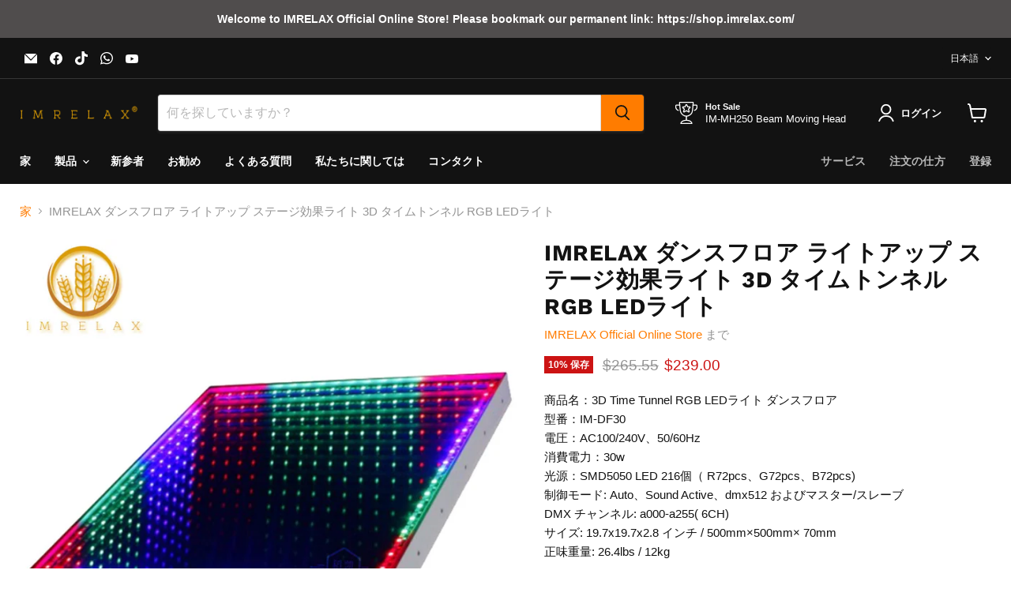

--- FILE ---
content_type: text/html; charset=utf-8
request_url: https://shop.imrelax.com/ja/products/imrelax-dance-floor-light-up-stage-effect-light-3d-time-tunnel-rgb-led-light
body_size: 48691
content:
<!doctype html>
<html class="no-js no-touch" lang="ja">
  <head>
    <meta charset="utf-8">
    <meta http-equiv="x-ua-compatible" content="IE=edge">

    <link rel="preconnect" href="https://cdn.shopify.com">
    <link rel="preconnect" href="https://fonts.shopifycdn.com">
    <link rel="preconnect" href="https://v.shopify.com">
    <link rel="preconnect" href="https://cdn.shopifycloud.com">

    <title>IMRELAX ダンスフロア ライトアップ ステージ効果ライト 3D タイムトンネル RGB LEDライト— IMRELAX Official Online Store</title>

    
      <meta name="description" content="商品名：3D Time Tunnel RGB LEDライト ダンスフロア型番：IM-DF30電圧：AC100/240V、50/60Hz消費電力：30w光源：SMD5050 LED 216個（ R72pcs、G72pcs、B72pcs)制御モード: Auto、Sound Active、dmx512 およびマスター/スレーブDMX チャンネル: a000-a255( 6CH)サイズ: 19.7x19.7x2.8 インチ / 500mm×500mm× 70mm正味重量: 26.4lbs / 12kg">
    

    
      <link rel="shortcut icon" href="//shop.imrelax.com/cdn/shop/files/apple-touch-icon_32x32.png?v=1679731402" type="image/png">
    

    
      <link rel="canonical" href="https://shop.imrelax.com/ja/products/imrelax-dance-floor-light-up-stage-effect-light-3d-time-tunnel-rgb-led-light" />
    

    <meta name="viewport" content="width=device-width">

    
    





<meta property="og:site_name" content="IMRELAX Official Online Store">
<meta property="og:url" content="https://shop.imrelax.com/ja/products/imrelax-dance-floor-light-up-stage-effect-light-3d-time-tunnel-rgb-led-light">
<meta property="og:title" content="IMRELAX ダンスフロア ライトアップ ステージ効果ライト 3D タイムトンネル RGB LEDライト">
<meta property="og:type" content="product">
<meta property="og:description" content="商品名：3D Time Tunnel RGB LEDライト ダンスフロア型番：IM-DF30電圧：AC100/240V、50/60Hz消費電力：30w光源：SMD5050 LED 216個（ R72pcs、G72pcs、B72pcs)制御モード: Auto、Sound Active、dmx512 およびマスター/スレーブDMX チャンネル: a000-a255( 6CH)サイズ: 19.7x19.7x2.8 インチ / 500mm×500mm× 70mm正味重量: 26.4lbs / 12kg">




    
    
    

    
    
    <meta
      property="og:image"
      content="https://shop.imrelax.com/cdn/shop/products/1_9254902c-448a-4027-a1c6-6a05c83e614b_1200x1200.jpg?v=1679625601"
    />
    <meta
      property="og:image:secure_url"
      content="https://shop.imrelax.com/cdn/shop/products/1_9254902c-448a-4027-a1c6-6a05c83e614b_1200x1200.jpg?v=1679625601"
    />
    <meta property="og:image:width" content="1200" />
    <meta property="og:image:height" content="1200" />
    
    
    <meta property="og:image:alt" content="Social media image" />
  












<meta name="twitter:title" content="IMRELAX ダンスフロア ライトアップ ステージ効果ライト 3D タイムトンネル RGB LEDライト">
<meta name="twitter:description" content="商品名：3D Time Tunnel RGB LEDライト ダンスフロア型番：IM-DF30電圧：AC100/240V、50/60Hz消費電力：30w光源：SMD5050 LED 216個（ R72pcs、G72pcs、B72pcs)制御モード: Auto、Sound Active、dmx512 およびマスター/スレーブDMX チャンネル: a000-a255( 6CH)サイズ: 19.7x19.7x2.8 インチ / 500mm×500mm× 70mm正味重量: 26.4lbs / 12kg">


    
    
    
      
      
      <meta name="twitter:card" content="summary">
    
    
    <meta
      property="twitter:image"
      content="https://shop.imrelax.com/cdn/shop/products/1_9254902c-448a-4027-a1c6-6a05c83e614b_1200x1200_crop_center.jpg?v=1679625601"
    />
    <meta property="twitter:image:width" content="1200" />
    <meta property="twitter:image:height" content="1200" />
    
    
    <meta property="twitter:image:alt" content="Social media image" />
  



    <link rel="preload" href="" as="font" crossorigin="anonymous">
    <link rel="preload" as="style" href="//shop.imrelax.com/cdn/shop/t/10/assets/theme.css?v=83098083443652034861763625012">

    <script>window.performance && window.performance.mark && window.performance.mark('shopify.content_for_header.start');</script><meta name="google-site-verification" content="LZ-XppYm5nlltsP28-NTFSQaKL2grBJ81PilOeCzGXQ">
<meta id="shopify-digital-wallet" name="shopify-digital-wallet" content="/10943955025/digital_wallets/dialog">
<meta name="shopify-checkout-api-token" content="ba2ed5a8b55e868c29f018d6777a58f6">
<meta id="in-context-paypal-metadata" data-shop-id="10943955025" data-venmo-supported="false" data-environment="production" data-locale="ja_JP" data-paypal-v4="true" data-currency="USD">
<link rel="alternate" hreflang="x-default" href="https://shop.imrelax.com/products/imrelax-dance-floor-light-up-stage-effect-light-3d-time-tunnel-rgb-led-light">
<link rel="alternate" hreflang="en" href="https://shop.imrelax.com/products/imrelax-dance-floor-light-up-stage-effect-light-3d-time-tunnel-rgb-led-light">
<link rel="alternate" hreflang="it" href="https://shop.imrelax.com/it/products/imrelax-dance-floor-light-up-stage-effect-light-3d-time-tunnel-rgb-led-light">
<link rel="alternate" hreflang="ja" href="https://shop.imrelax.com/ja/products/imrelax-dance-floor-light-up-stage-effect-light-3d-time-tunnel-rgb-led-light">
<link rel="alternate" hreflang="pt" href="https://shop.imrelax.com/pt/products/imrelax-dance-floor-light-up-stage-effect-light-3d-time-tunnel-rgb-led-light">
<link rel="alternate" hreflang="ko" href="https://shop.imrelax.com/ko/products/imrelax-dance-floor-light-up-stage-effect-light-3d-time-tunnel-rgb-led-light">
<link rel="alternate" hreflang="fr" href="https://shop.imrelax.com/fr/products/imrelax-dance-floor-light-up-stage-effect-light-3d-time-tunnel-rgb-led-light">
<link rel="alternate" hreflang="ru" href="https://shop.imrelax.com/ru/products/imrelax-dance-floor-light-up-stage-effect-light-3d-time-tunnel-rgb-led-light">
<link rel="alternate" hreflang="de" href="https://shop.imrelax.com/de/products/imrelax-dance-floor-light-up-stage-effect-light-3d-time-tunnel-rgb-led-light">
<link rel="alternate" hreflang="es" href="https://shop.imrelax.com/es/products/imrelax-dance-floor-light-up-stage-effect-light-3d-time-tunnel-rgb-led-light">
<link rel="alternate" hreflang="es-ES" href="https://shop.imrelax.com/es-es/products/imrelax-dance-floor-light-up-stage-effect-light-3d-time-tunnel-rgb-led-light">
<link rel="alternate" hreflang="en-ES" href="https://shop.imrelax.com/en-es/products/imrelax-dance-floor-light-up-stage-effect-light-3d-time-tunnel-rgb-led-light">
<link rel="alternate" hreflang="en-DE" href="https://shop.imrelax.com/en-de/products/imrelax-dance-floor-light-up-stage-effect-light-3d-time-tunnel-rgb-led-light">
<link rel="alternate" hreflang="de-DE" href="https://shop.imrelax.com/de-de/products/imrelax-dance-floor-light-up-stage-effect-light-3d-time-tunnel-rgb-led-light">
<link rel="alternate" hreflang="pt-PT" href="https://shop.imrelax.com/pt-pt/products/imrelax-dance-floor-light-up-stage-effect-light-3d-time-tunnel-rgb-led-light">
<link rel="alternate" hreflang="en-PT" href="https://shop.imrelax.com/en-pt/products/imrelax-dance-floor-light-up-stage-effect-light-3d-time-tunnel-rgb-led-light">
<link rel="alternate" hreflang="en-FR" href="https://shop.imrelax.com/en-fr/products/imrelax-dance-floor-light-up-stage-effect-light-3d-time-tunnel-rgb-led-light">
<link rel="alternate" hreflang="fr-FR" href="https://shop.imrelax.com/fr-fr/products/imrelax-dance-floor-light-up-stage-effect-light-3d-time-tunnel-rgb-led-light">
<link rel="alternate" hreflang="en-JP" href="https://shop.imrelax.com/en-jp/products/imrelax-dance-floor-light-up-stage-effect-light-3d-time-tunnel-rgb-led-light">
<link rel="alternate" hreflang="ja-JP" href="https://shop.imrelax.com/ja-jp/products/imrelax-dance-floor-light-up-stage-effect-light-3d-time-tunnel-rgb-led-light">
<link rel="alternate" hreflang="en-RU" href="https://shop.imrelax.com/en-ru/products/imrelax-dance-floor-light-up-stage-effect-light-3d-time-tunnel-rgb-led-light">
<link rel="alternate" hreflang="ru-RU" href="https://shop.imrelax.com/ru-ru/products/imrelax-dance-floor-light-up-stage-effect-light-3d-time-tunnel-rgb-led-light">
<link rel="alternate" hreflang="en-IT" href="https://shop.imrelax.com/en-it/products/imrelax-dance-floor-light-up-stage-effect-light-3d-time-tunnel-rgb-led-light">
<link rel="alternate" hreflang="it-IT" href="https://shop.imrelax.com/it-it/products/imrelax-dance-floor-light-up-stage-effect-light-3d-time-tunnel-rgb-led-light">
<link rel="alternate" hreflang="ko-KR" href="https://shop.imrelax.com/ko-kr/products/imrelax-dance-floor-light-up-stage-effect-light-3d-time-tunnel-rgb-led-light">
<link rel="alternate" hreflang="en-KR" href="https://shop.imrelax.com/en-kr/products/imrelax-dance-floor-light-up-stage-effect-light-3d-time-tunnel-rgb-led-light">
<link rel="alternate" hreflang="es-MX" href="https://shop.imrelax.com/es-mx/products/imrelax-dance-floor-light-up-stage-effect-light-3d-time-tunnel-rgb-led-light">
<link rel="alternate" hreflang="en-MX" href="https://shop.imrelax.com/en-mx/products/imrelax-dance-floor-light-up-stage-effect-light-3d-time-tunnel-rgb-led-light">
<link rel="alternate" type="application/json+oembed" href="https://shop.imrelax.com/ja/products/imrelax-dance-floor-light-up-stage-effect-light-3d-time-tunnel-rgb-led-light.oembed">
<script async="async" src="/checkouts/internal/preloads.js?locale=ja-US"></script>
<script id="shopify-features" type="application/json">{"accessToken":"ba2ed5a8b55e868c29f018d6777a58f6","betas":["rich-media-storefront-analytics"],"domain":"shop.imrelax.com","predictiveSearch":true,"shopId":10943955025,"locale":"ja"}</script>
<script>var Shopify = Shopify || {};
Shopify.shop = "imrelax-stage-lighting.myshopify.com";
Shopify.locale = "ja";
Shopify.currency = {"active":"USD","rate":"1.0"};
Shopify.country = "US";
Shopify.theme = {"name":"Empire 的更新版副本","id":139304435793,"schema_name":"Empire","schema_version":"11.1.3","theme_store_id":838,"role":"main"};
Shopify.theme.handle = "null";
Shopify.theme.style = {"id":null,"handle":null};
Shopify.cdnHost = "shop.imrelax.com/cdn";
Shopify.routes = Shopify.routes || {};
Shopify.routes.root = "/ja/";</script>
<script type="module">!function(o){(o.Shopify=o.Shopify||{}).modules=!0}(window);</script>
<script>!function(o){function n(){var o=[];function n(){o.push(Array.prototype.slice.apply(arguments))}return n.q=o,n}var t=o.Shopify=o.Shopify||{};t.loadFeatures=n(),t.autoloadFeatures=n()}(window);</script>
<script id="shop-js-analytics" type="application/json">{"pageType":"product"}</script>
<script defer="defer" async type="module" src="//shop.imrelax.com/cdn/shopifycloud/shop-js/modules/v2/client.init-shop-cart-sync_CSE-8ASR.ja.esm.js"></script>
<script defer="defer" async type="module" src="//shop.imrelax.com/cdn/shopifycloud/shop-js/modules/v2/chunk.common_DDD8GOhs.esm.js"></script>
<script defer="defer" async type="module" src="//shop.imrelax.com/cdn/shopifycloud/shop-js/modules/v2/chunk.modal_B6JNj9sU.esm.js"></script>
<script type="module">
  await import("//shop.imrelax.com/cdn/shopifycloud/shop-js/modules/v2/client.init-shop-cart-sync_CSE-8ASR.ja.esm.js");
await import("//shop.imrelax.com/cdn/shopifycloud/shop-js/modules/v2/chunk.common_DDD8GOhs.esm.js");
await import("//shop.imrelax.com/cdn/shopifycloud/shop-js/modules/v2/chunk.modal_B6JNj9sU.esm.js");

  window.Shopify.SignInWithShop?.initShopCartSync?.({"fedCMEnabled":true,"windoidEnabled":true});

</script>
<script id="__st">var __st={"a":10943955025,"offset":28800,"reqid":"16077d39-49d0-470e-8825-55a77622b683-1769767808","pageurl":"shop.imrelax.com\/ja\/products\/imrelax-dance-floor-light-up-stage-effect-light-3d-time-tunnel-rgb-led-light","u":"fa1390e75778","p":"product","rtyp":"product","rid":7075577135185};</script>
<script>window.ShopifyPaypalV4VisibilityTracking = true;</script>
<script id="captcha-bootstrap">!function(){'use strict';const t='contact',e='account',n='new_comment',o=[[t,t],['blogs',n],['comments',n],[t,'customer']],c=[[e,'customer_login'],[e,'guest_login'],[e,'recover_customer_password'],[e,'create_customer']],r=t=>t.map((([t,e])=>`form[action*='/${t}']:not([data-nocaptcha='true']) input[name='form_type'][value='${e}']`)).join(','),a=t=>()=>t?[...document.querySelectorAll(t)].map((t=>t.form)):[];function s(){const t=[...o],e=r(t);return a(e)}const i='password',u='form_key',d=['recaptcha-v3-token','g-recaptcha-response','h-captcha-response',i],f=()=>{try{return window.sessionStorage}catch{return}},m='__shopify_v',_=t=>t.elements[u];function p(t,e,n=!1){try{const o=window.sessionStorage,c=JSON.parse(o.getItem(e)),{data:r}=function(t){const{data:e,action:n}=t;return t[m]||n?{data:e,action:n}:{data:t,action:n}}(c);for(const[e,n]of Object.entries(r))t.elements[e]&&(t.elements[e].value=n);n&&o.removeItem(e)}catch(o){console.error('form repopulation failed',{error:o})}}const l='form_type',E='cptcha';function T(t){t.dataset[E]=!0}const w=window,h=w.document,L='Shopify',v='ce_forms',y='captcha';let A=!1;((t,e)=>{const n=(g='f06e6c50-85a8-45c8-87d0-21a2b65856fe',I='https://cdn.shopify.com/shopifycloud/storefront-forms-hcaptcha/ce_storefront_forms_captcha_hcaptcha.v1.5.2.iife.js',D={infoText:'hCaptchaによる保護',privacyText:'プライバシー',termsText:'利用規約'},(t,e,n)=>{const o=w[L][v],c=o.bindForm;if(c)return c(t,g,e,D).then(n);var r;o.q.push([[t,g,e,D],n]),r=I,A||(h.body.append(Object.assign(h.createElement('script'),{id:'captcha-provider',async:!0,src:r})),A=!0)});var g,I,D;w[L]=w[L]||{},w[L][v]=w[L][v]||{},w[L][v].q=[],w[L][y]=w[L][y]||{},w[L][y].protect=function(t,e){n(t,void 0,e),T(t)},Object.freeze(w[L][y]),function(t,e,n,w,h,L){const[v,y,A,g]=function(t,e,n){const i=e?o:[],u=t?c:[],d=[...i,...u],f=r(d),m=r(i),_=r(d.filter((([t,e])=>n.includes(e))));return[a(f),a(m),a(_),s()]}(w,h,L),I=t=>{const e=t.target;return e instanceof HTMLFormElement?e:e&&e.form},D=t=>v().includes(t);t.addEventListener('submit',(t=>{const e=I(t);if(!e)return;const n=D(e)&&!e.dataset.hcaptchaBound&&!e.dataset.recaptchaBound,o=_(e),c=g().includes(e)&&(!o||!o.value);(n||c)&&t.preventDefault(),c&&!n&&(function(t){try{if(!f())return;!function(t){const e=f();if(!e)return;const n=_(t);if(!n)return;const o=n.value;o&&e.removeItem(o)}(t);const e=Array.from(Array(32),(()=>Math.random().toString(36)[2])).join('');!function(t,e){_(t)||t.append(Object.assign(document.createElement('input'),{type:'hidden',name:u})),t.elements[u].value=e}(t,e),function(t,e){const n=f();if(!n)return;const o=[...t.querySelectorAll(`input[type='${i}']`)].map((({name:t})=>t)),c=[...d,...o],r={};for(const[a,s]of new FormData(t).entries())c.includes(a)||(r[a]=s);n.setItem(e,JSON.stringify({[m]:1,action:t.action,data:r}))}(t,e)}catch(e){console.error('failed to persist form',e)}}(e),e.submit())}));const S=(t,e)=>{t&&!t.dataset[E]&&(n(t,e.some((e=>e===t))),T(t))};for(const o of['focusin','change'])t.addEventListener(o,(t=>{const e=I(t);D(e)&&S(e,y())}));const B=e.get('form_key'),M=e.get(l),P=B&&M;t.addEventListener('DOMContentLoaded',(()=>{const t=y();if(P)for(const e of t)e.elements[l].value===M&&p(e,B);[...new Set([...A(),...v().filter((t=>'true'===t.dataset.shopifyCaptcha))])].forEach((e=>S(e,t)))}))}(h,new URLSearchParams(w.location.search),n,t,e,['guest_login'])})(!0,!0)}();</script>
<script integrity="sha256-4kQ18oKyAcykRKYeNunJcIwy7WH5gtpwJnB7kiuLZ1E=" data-source-attribution="shopify.loadfeatures" defer="defer" src="//shop.imrelax.com/cdn/shopifycloud/storefront/assets/storefront/load_feature-a0a9edcb.js" crossorigin="anonymous"></script>
<script data-source-attribution="shopify.dynamic_checkout.dynamic.init">var Shopify=Shopify||{};Shopify.PaymentButton=Shopify.PaymentButton||{isStorefrontPortableWallets:!0,init:function(){window.Shopify.PaymentButton.init=function(){};var t=document.createElement("script");t.src="https://shop.imrelax.com/cdn/shopifycloud/portable-wallets/latest/portable-wallets.ja.js",t.type="module",document.head.appendChild(t)}};
</script>
<script data-source-attribution="shopify.dynamic_checkout.buyer_consent">
  function portableWalletsHideBuyerConsent(e){var t=document.getElementById("shopify-buyer-consent"),n=document.getElementById("shopify-subscription-policy-button");t&&n&&(t.classList.add("hidden"),t.setAttribute("aria-hidden","true"),n.removeEventListener("click",e))}function portableWalletsShowBuyerConsent(e){var t=document.getElementById("shopify-buyer-consent"),n=document.getElementById("shopify-subscription-policy-button");t&&n&&(t.classList.remove("hidden"),t.removeAttribute("aria-hidden"),n.addEventListener("click",e))}window.Shopify?.PaymentButton&&(window.Shopify.PaymentButton.hideBuyerConsent=portableWalletsHideBuyerConsent,window.Shopify.PaymentButton.showBuyerConsent=portableWalletsShowBuyerConsent);
</script>
<script>
  function portableWalletsCleanup(e){e&&e.src&&console.error("Failed to load portable wallets script "+e.src);var t=document.querySelectorAll("shopify-accelerated-checkout .shopify-payment-button__skeleton, shopify-accelerated-checkout-cart .wallet-cart-button__skeleton"),e=document.getElementById("shopify-buyer-consent");for(let e=0;e<t.length;e++)t[e].remove();e&&e.remove()}function portableWalletsNotLoadedAsModule(e){e instanceof ErrorEvent&&"string"==typeof e.message&&e.message.includes("import.meta")&&"string"==typeof e.filename&&e.filename.includes("portable-wallets")&&(window.removeEventListener("error",portableWalletsNotLoadedAsModule),window.Shopify.PaymentButton.failedToLoad=e,"loading"===document.readyState?document.addEventListener("DOMContentLoaded",window.Shopify.PaymentButton.init):window.Shopify.PaymentButton.init())}window.addEventListener("error",portableWalletsNotLoadedAsModule);
</script>

<script type="module" src="https://shop.imrelax.com/cdn/shopifycloud/portable-wallets/latest/portable-wallets.ja.js" onError="portableWalletsCleanup(this)" crossorigin="anonymous"></script>
<script nomodule>
  document.addEventListener("DOMContentLoaded", portableWalletsCleanup);
</script>

<link id="shopify-accelerated-checkout-styles" rel="stylesheet" media="screen" href="https://shop.imrelax.com/cdn/shopifycloud/portable-wallets/latest/accelerated-checkout-backwards-compat.css" crossorigin="anonymous">
<style id="shopify-accelerated-checkout-cart">
        #shopify-buyer-consent {
  margin-top: 1em;
  display: inline-block;
  width: 100%;
}

#shopify-buyer-consent.hidden {
  display: none;
}

#shopify-subscription-policy-button {
  background: none;
  border: none;
  padding: 0;
  text-decoration: underline;
  font-size: inherit;
  cursor: pointer;
}

#shopify-subscription-policy-button::before {
  box-shadow: none;
}

      </style>

<script>window.performance && window.performance.mark && window.performance.mark('shopify.content_for_header.end');</script>

    <link href="//shop.imrelax.com/cdn/shop/t/10/assets/theme.css?v=83098083443652034861763625012" rel="stylesheet" type="text/css" media="all" />

    
      <link href="//shop.imrelax.com/cdn/shop/t/10/assets/ripple.css?v=100240391239311985871746791549" rel="stylesheet" type="text/css" media="all" />
    

    
    <script>
      window.Theme = window.Theme || {};
      window.Theme.version = '11.1.3';
      window.Theme.name = 'Empire';
      window.Theme.routes = {
        "root_url": "/ja",
        "account_url": "/ja/account",
        "account_login_url": "https://account.imrelax.com?locale=ja&region_country=US",
        "account_logout_url": "/ja/account/logout",
        "account_register_url": "https://account.imrelax.com?locale=ja",
        "account_addresses_url": "/ja/account/addresses",
        "collections_url": "/ja/collections",
        "all_products_collection_url": "/ja/collections/all",
        "search_url": "/ja/search",
        "predictive_search_url": "/ja/search/suggest",
        "cart_url": "/ja/cart",
        "cart_add_url": "/ja/cart/add",
        "cart_change_url": "/ja/cart/change",
        "cart_clear_url": "/ja/cart/clear",
        "product_recommendations_url": "/ja/recommendations/products",
      };
    </script>
    

  <!-- BEGIN app block: shopify://apps/judge-me-reviews/blocks/judgeme_core/61ccd3b1-a9f2-4160-9fe9-4fec8413e5d8 --><!-- Start of Judge.me Core -->






<link rel="dns-prefetch" href="https://cdnwidget.judge.me">
<link rel="dns-prefetch" href="https://cdn.judge.me">
<link rel="dns-prefetch" href="https://cdn1.judge.me">
<link rel="dns-prefetch" href="https://api.judge.me">

<script data-cfasync='false' class='jdgm-settings-script'>window.jdgmSettings={"pagination":5,"disable_web_reviews":false,"badge_no_review_text":"No reviews","badge_n_reviews_text":"{{ n }} review/reviews","badge_star_color":"#ff7c00","hide_badge_preview_if_no_reviews":true,"badge_hide_text":false,"enforce_center_preview_badge":false,"widget_title":"Customer Reviews","widget_open_form_text":"Write a review","widget_close_form_text":"Cancel review","widget_refresh_page_text":"Refresh page","widget_summary_text":"Based on {{ number_of_reviews }} review/reviews","widget_no_review_text":"Be the first to write a review","widget_name_field_text":"Display name","widget_verified_name_field_text":"Verified Name (public)","widget_name_placeholder_text":"Display name","widget_required_field_error_text":"This field is required.","widget_email_field_text":"Email address","widget_verified_email_field_text":"Verified Email (private, can not be edited)","widget_email_placeholder_text":"Your email address","widget_email_field_error_text":"Please enter a valid email address.","widget_rating_field_text":"Rating","widget_review_title_field_text":"Review Title","widget_review_title_placeholder_text":"Give your review a title","widget_review_body_field_text":"Review content","widget_review_body_placeholder_text":"Start writing here...","widget_pictures_field_text":"Picture/Video (optional)","widget_submit_review_text":"Submit Review","widget_submit_verified_review_text":"Submit Verified Review","widget_submit_success_msg_with_auto_publish":"Thank you! Please refresh the page in a few moments to see your review. You can remove or edit your review by logging into \u003ca href='https://judge.me/login' target='_blank' rel='nofollow noopener'\u003eJudge.me\u003c/a\u003e","widget_submit_success_msg_no_auto_publish":"Thank you! Your review will be published as soon as it is approved by the shop admin. You can remove or edit your review by logging into \u003ca href='https://judge.me/login' target='_blank' rel='nofollow noopener'\u003eJudge.me\u003c/a\u003e","widget_show_default_reviews_out_of_total_text":"Showing {{ n_reviews_shown }} out of {{ n_reviews }} reviews.","widget_show_all_link_text":"Show all","widget_show_less_link_text":"Show less","widget_author_said_text":"{{ reviewer_name }} said:","widget_days_text":"{{ n }} days ago","widget_weeks_text":"{{ n }} week/weeks ago","widget_months_text":"{{ n }} month/months ago","widget_years_text":"{{ n }} year/years ago","widget_yesterday_text":"Yesterday","widget_today_text":"Today","widget_replied_text":"\u003e\u003e {{ shop_name }} replied:","widget_read_more_text":"Read more","widget_reviewer_name_as_initial":"","widget_rating_filter_color":"#fbcd0a","widget_rating_filter_see_all_text":"See all reviews","widget_sorting_most_recent_text":"Most Recent","widget_sorting_highest_rating_text":"Highest Rating","widget_sorting_lowest_rating_text":"Lowest Rating","widget_sorting_with_pictures_text":"Only Pictures","widget_sorting_most_helpful_text":"Most Helpful","widget_open_question_form_text":"Ask a question","widget_reviews_subtab_text":"Reviews","widget_questions_subtab_text":"Questions","widget_question_label_text":"Question","widget_answer_label_text":"Answer","widget_question_placeholder_text":"Write your question here","widget_submit_question_text":"Submit Question","widget_question_submit_success_text":"Thank you for your question! We will notify you once it gets answered.","widget_star_color":"#ff7c00","verified_badge_text":"Verified","verified_badge_bg_color":"","verified_badge_text_color":"","verified_badge_placement":"left-of-reviewer-name","widget_review_max_height":"","widget_hide_border":false,"widget_social_share":false,"widget_thumb":false,"widget_review_location_show":false,"widget_location_format":"","all_reviews_include_out_of_store_products":true,"all_reviews_out_of_store_text":"(out of store)","all_reviews_pagination":100,"all_reviews_product_name_prefix_text":"about","enable_review_pictures":true,"enable_question_anwser":false,"widget_theme":"default","review_date_format":"mm/dd/yyyy","default_sort_method":"most-recent","widget_product_reviews_subtab_text":"Product Reviews","widget_shop_reviews_subtab_text":"Shop Reviews","widget_other_products_reviews_text":"Reviews for other products","widget_store_reviews_subtab_text":"Store reviews","widget_no_store_reviews_text":"This store hasn't received any reviews yet","widget_web_restriction_product_reviews_text":"This product hasn't received any reviews yet","widget_no_items_text":"No items found","widget_show_more_text":"Show more","widget_write_a_store_review_text":"Write a Store Review","widget_other_languages_heading":"Reviews in Other Languages","widget_translate_review_text":"Translate review to {{ language }}","widget_translating_review_text":"Translating...","widget_show_original_translation_text":"Show original ({{ language }})","widget_translate_review_failed_text":"Review couldn't be translated.","widget_translate_review_retry_text":"Retry","widget_translate_review_try_again_later_text":"Try again later","show_product_url_for_grouped_product":false,"widget_sorting_pictures_first_text":"Pictures First","show_pictures_on_all_rev_page_mobile":false,"show_pictures_on_all_rev_page_desktop":false,"floating_tab_hide_mobile_install_preference":false,"floating_tab_button_name":"★ Reviews","floating_tab_title":"Let customers speak for us","floating_tab_button_color":"","floating_tab_button_background_color":"","floating_tab_url":"","floating_tab_url_enabled":false,"floating_tab_tab_style":"text","all_reviews_text_badge_text":"Customers rate us {{ shop.metafields.judgeme.all_reviews_rating | round: 1 }}/5 based on {{ shop.metafields.judgeme.all_reviews_count }} reviews.","all_reviews_text_badge_text_branded_style":"{{ shop.metafields.judgeme.all_reviews_rating | round: 1 }} out of 5 stars based on {{ shop.metafields.judgeme.all_reviews_count }} reviews","is_all_reviews_text_badge_a_link":false,"show_stars_for_all_reviews_text_badge":false,"all_reviews_text_badge_url":"","all_reviews_text_style":"text","all_reviews_text_color_style":"judgeme_brand_color","all_reviews_text_color":"#108474","all_reviews_text_show_jm_brand":true,"featured_carousel_show_header":true,"featured_carousel_title":"Let customers speak for us","testimonials_carousel_title":"Customers are saying","videos_carousel_title":"Real customer stories","cards_carousel_title":"Customers are saying","featured_carousel_count_text":"from {{ n }} reviews","featured_carousel_add_link_to_all_reviews_page":false,"featured_carousel_url":"","featured_carousel_show_images":true,"featured_carousel_autoslide_interval":5,"featured_carousel_arrows_on_the_sides":false,"featured_carousel_height":250,"featured_carousel_width":80,"featured_carousel_image_size":0,"featured_carousel_image_height":250,"featured_carousel_arrow_color":"#eeeeee","verified_count_badge_style":"vintage","verified_count_badge_orientation":"horizontal","verified_count_badge_color_style":"judgeme_brand_color","verified_count_badge_color":"#108474","is_verified_count_badge_a_link":false,"verified_count_badge_url":"","verified_count_badge_show_jm_brand":true,"widget_rating_preset_default":5,"widget_first_sub_tab":"product-reviews","widget_show_histogram":true,"widget_histogram_use_custom_color":false,"widget_pagination_use_custom_color":false,"widget_star_use_custom_color":true,"widget_verified_badge_use_custom_color":false,"widget_write_review_use_custom_color":false,"picture_reminder_submit_button":"Upload Pictures","enable_review_videos":true,"mute_video_by_default":false,"widget_sorting_videos_first_text":"Videos First","widget_review_pending_text":"Pending","featured_carousel_items_for_large_screen":3,"social_share_options_order":"Facebook,Twitter","remove_microdata_snippet":true,"disable_json_ld":false,"enable_json_ld_products":false,"preview_badge_show_question_text":false,"preview_badge_no_question_text":"No questions","preview_badge_n_question_text":"{{ number_of_questions }} question/questions","qa_badge_show_icon":false,"qa_badge_position":"same-row","remove_judgeme_branding":false,"widget_add_search_bar":false,"widget_search_bar_placeholder":"Search","widget_sorting_verified_only_text":"Verified only","featured_carousel_theme":"default","featured_carousel_show_rating":true,"featured_carousel_show_title":true,"featured_carousel_show_body":true,"featured_carousel_show_date":false,"featured_carousel_show_reviewer":true,"featured_carousel_show_product":false,"featured_carousel_header_background_color":"#108474","featured_carousel_header_text_color":"#ffffff","featured_carousel_name_product_separator":"reviewed","featured_carousel_full_star_background":"#108474","featured_carousel_empty_star_background":"#dadada","featured_carousel_vertical_theme_background":"#f9fafb","featured_carousel_verified_badge_enable":true,"featured_carousel_verified_badge_color":"#108474","featured_carousel_border_style":"round","featured_carousel_review_line_length_limit":3,"featured_carousel_more_reviews_button_text":"Read more reviews","featured_carousel_view_product_button_text":"View product","all_reviews_page_load_reviews_on":"scroll","all_reviews_page_load_more_text":"Load More Reviews","disable_fb_tab_reviews":false,"enable_ajax_cdn_cache":false,"widget_advanced_speed_features":5,"widget_public_name_text":"displayed publicly like","default_reviewer_name":"John Smith","default_reviewer_name_has_non_latin":true,"widget_reviewer_anonymous":"Anonymous","medals_widget_title":"Judge.me Review Medals","medals_widget_background_color":"#f9fafb","medals_widget_position":"footer_all_pages","medals_widget_border_color":"#f9fafb","medals_widget_verified_text_position":"left","medals_widget_use_monochromatic_version":false,"medals_widget_elements_color":"#108474","show_reviewer_avatar":true,"widget_invalid_yt_video_url_error_text":"Not a YouTube video URL","widget_max_length_field_error_text":"Please enter no more than {0} characters.","widget_show_country_flag":false,"widget_show_collected_via_shop_app":true,"widget_verified_by_shop_badge_style":"light","widget_verified_by_shop_text":"Verified by Shop","widget_show_photo_gallery":false,"widget_load_with_code_splitting":true,"widget_ugc_install_preference":false,"widget_ugc_title":"Made by us, Shared by you","widget_ugc_subtitle":"Tag us to see your picture featured in our page","widget_ugc_arrows_color":"#ffffff","widget_ugc_primary_button_text":"Buy Now","widget_ugc_primary_button_background_color":"#108474","widget_ugc_primary_button_text_color":"#ffffff","widget_ugc_primary_button_border_width":"0","widget_ugc_primary_button_border_style":"none","widget_ugc_primary_button_border_color":"#108474","widget_ugc_primary_button_border_radius":"25","widget_ugc_secondary_button_text":"Load More","widget_ugc_secondary_button_background_color":"#ffffff","widget_ugc_secondary_button_text_color":"#108474","widget_ugc_secondary_button_border_width":"2","widget_ugc_secondary_button_border_style":"solid","widget_ugc_secondary_button_border_color":"#108474","widget_ugc_secondary_button_border_radius":"25","widget_ugc_reviews_button_text":"View Reviews","widget_ugc_reviews_button_background_color":"#ffffff","widget_ugc_reviews_button_text_color":"#108474","widget_ugc_reviews_button_border_width":"2","widget_ugc_reviews_button_border_style":"solid","widget_ugc_reviews_button_border_color":"#108474","widget_ugc_reviews_button_border_radius":"25","widget_ugc_reviews_button_link_to":"judgeme-reviews-page","widget_ugc_show_post_date":true,"widget_ugc_max_width":"800","widget_rating_metafield_value_type":true,"widget_primary_color":"#ff7c00","widget_enable_secondary_color":false,"widget_secondary_color":"#edf5f5","widget_summary_average_rating_text":"{{ average_rating }} out of 5","widget_media_grid_title":"Customer photos \u0026 videos","widget_media_grid_see_more_text":"See more","widget_round_style":false,"widget_show_product_medals":false,"widget_verified_by_judgeme_text":"IMRELAX Official Online Store","widget_show_store_medals":true,"widget_verified_by_judgeme_text_in_store_medals":"Verified by Judge.me","widget_media_field_exceed_quantity_message":"Sorry, we can only accept {{ max_media }} for one review.","widget_media_field_exceed_limit_message":"{{ file_name }} is too large, please select a {{ media_type }} less than {{ size_limit }}MB.","widget_review_submitted_text":"Review Submitted!","widget_question_submitted_text":"Question Submitted!","widget_close_form_text_question":"Cancel","widget_write_your_answer_here_text":"Write your answer here","widget_enabled_branded_link":true,"widget_show_collected_by_judgeme":false,"widget_reviewer_name_color":"","widget_write_review_text_color":"","widget_write_review_bg_color":"","widget_collected_by_judgeme_text":"IMRELAX Official Online Store","widget_pagination_type":"standard","widget_load_more_text":"Load More","widget_load_more_color":"#108474","widget_full_review_text":"Full Review","widget_read_more_reviews_text":"Read More Reviews","widget_read_questions_text":"Read Questions","widget_questions_and_answers_text":"Questions \u0026 Answers","widget_verified_by_text":"Verified by","widget_verified_text":"Verified","widget_number_of_reviews_text":"{{ number_of_reviews }} reviews","widget_back_button_text":"Back","widget_next_button_text":"Next","widget_custom_forms_filter_button":"Filters","custom_forms_style":"vertical","widget_show_review_information":false,"how_reviews_are_collected":"How reviews are collected?","widget_show_review_keywords":false,"widget_gdpr_statement":"How we use your data: We'll only contact you about the review you left, and only if necessary. By submitting your review, you agree to Judge.me's \u003ca href='https://judge.me/terms' target='_blank' rel='nofollow noopener'\u003eterms\u003c/a\u003e, \u003ca href='https://judge.me/privacy' target='_blank' rel='nofollow noopener'\u003eprivacy\u003c/a\u003e and \u003ca href='https://judge.me/content-policy' target='_blank' rel='nofollow noopener'\u003econtent\u003c/a\u003e policies.","widget_multilingual_sorting_enabled":false,"widget_translate_review_content_enabled":false,"widget_translate_review_content_method":"manual","popup_widget_review_selection":"automatically_with_pictures","popup_widget_round_border_style":true,"popup_widget_show_title":true,"popup_widget_show_body":true,"popup_widget_show_reviewer":false,"popup_widget_show_product":true,"popup_widget_show_pictures":true,"popup_widget_use_review_picture":true,"popup_widget_show_on_home_page":true,"popup_widget_show_on_product_page":true,"popup_widget_show_on_collection_page":true,"popup_widget_show_on_cart_page":true,"popup_widget_position":"bottom_left","popup_widget_first_review_delay":5,"popup_widget_duration":5,"popup_widget_interval":5,"popup_widget_review_count":5,"popup_widget_hide_on_mobile":true,"review_snippet_widget_round_border_style":true,"review_snippet_widget_card_color":"#FFFFFF","review_snippet_widget_slider_arrows_background_color":"#FFFFFF","review_snippet_widget_slider_arrows_color":"#000000","review_snippet_widget_star_color":"#108474","show_product_variant":false,"all_reviews_product_variant_label_text":"Variant: ","widget_show_verified_branding":false,"widget_ai_summary_title":"Customers say","widget_ai_summary_disclaimer":"AI-powered review summary based on recent customer reviews","widget_show_ai_summary":false,"widget_show_ai_summary_bg":false,"widget_show_review_title_input":true,"redirect_reviewers_invited_via_email":"review_widget","request_store_review_after_product_review":false,"request_review_other_products_in_order":false,"review_form_color_scheme":"default","review_form_corner_style":"square","review_form_star_color":{},"review_form_text_color":"#333333","review_form_background_color":"#ffffff","review_form_field_background_color":"#fafafa","review_form_button_color":{},"review_form_button_text_color":"#ffffff","review_form_modal_overlay_color":"#000000","review_content_screen_title_text":"How would you rate this product?","review_content_introduction_text":"We would love it if you would share a bit about your experience.","store_review_form_title_text":"How would you rate this store?","store_review_form_introduction_text":"We would love it if you would share a bit about your experience.","show_review_guidance_text":true,"one_star_review_guidance_text":"Poor","five_star_review_guidance_text":"Great","customer_information_screen_title_text":"About you","customer_information_introduction_text":"Please tell us more about you.","custom_questions_screen_title_text":"Your experience in more detail","custom_questions_introduction_text":"Here are a few questions to help us understand more about your experience.","review_submitted_screen_title_text":"Thanks for your review!","review_submitted_screen_thank_you_text":"We are processing it and it will appear on the store soon.","review_submitted_screen_email_verification_text":"Please confirm your email by clicking the link we just sent you. This helps us keep reviews authentic.","review_submitted_request_store_review_text":"Would you like to share your experience of shopping with us?","review_submitted_review_other_products_text":"Would you like to review these products?","store_review_screen_title_text":"Would you like to share your experience of shopping with us?","store_review_introduction_text":"We value your feedback and use it to improve. Please share any thoughts or suggestions you have.","reviewer_media_screen_title_picture_text":"Share a picture","reviewer_media_introduction_picture_text":"Upload a photo to support your review.","reviewer_media_screen_title_video_text":"Share a video","reviewer_media_introduction_video_text":"Upload a video to support your review.","reviewer_media_screen_title_picture_or_video_text":"Share a picture or video","reviewer_media_introduction_picture_or_video_text":"Upload a photo or video to support your review.","reviewer_media_youtube_url_text":"Paste your Youtube URL here","advanced_settings_next_step_button_text":"Next","advanced_settings_close_review_button_text":"Close","modal_write_review_flow":false,"write_review_flow_required_text":"Required","write_review_flow_privacy_message_text":"We respect your privacy.","write_review_flow_anonymous_text":"Post review as anonymous","write_review_flow_visibility_text":"This won't be visible to other customers.","write_review_flow_multiple_selection_help_text":"Select as many as you like","write_review_flow_single_selection_help_text":"Select one option","write_review_flow_required_field_error_text":"This field is required","write_review_flow_invalid_email_error_text":"Please enter a valid email address","write_review_flow_max_length_error_text":"Max. {{ max_length }} characters.","write_review_flow_media_upload_text":"\u003cb\u003eClick to upload\u003c/b\u003e or drag and drop","write_review_flow_gdpr_statement":"We'll only contact you about your review if necessary. By submitting your review, you agree to our \u003ca href='https://judge.me/terms' target='_blank' rel='nofollow noopener'\u003eterms and conditions\u003c/a\u003e and \u003ca href='https://judge.me/privacy' target='_blank' rel='nofollow noopener'\u003eprivacy policy\u003c/a\u003e.","rating_only_reviews_enabled":false,"show_negative_reviews_help_screen":false,"new_review_flow_help_screen_rating_threshold":3,"negative_review_resolution_screen_title_text":"Tell us more","negative_review_resolution_text":"Your experience matters to us. If there were issues with your purchase, we're here to help. Feel free to reach out to us, we'd love the opportunity to make things right.","negative_review_resolution_button_text":"Contact us","negative_review_resolution_proceed_with_review_text":"Leave a review","negative_review_resolution_subject":"Issue with purchase from {{ shop_name }}.{{ order_name }}","preview_badge_collection_page_install_status":false,"widget_review_custom_css":"","preview_badge_custom_css":"","preview_badge_stars_count":"5-stars","featured_carousel_custom_css":"","floating_tab_custom_css":"","all_reviews_widget_custom_css":"","medals_widget_custom_css":"","verified_badge_custom_css":"","all_reviews_text_custom_css":"","transparency_badges_collected_via_store_invite":false,"transparency_badges_from_another_provider":false,"transparency_badges_collected_from_store_visitor":false,"transparency_badges_collected_by_verified_review_provider":false,"transparency_badges_earned_reward":false,"transparency_badges_collected_via_store_invite_text":"Review collected via store invitation","transparency_badges_from_another_provider_text":"Review collected from another provider","transparency_badges_collected_from_store_visitor_text":"Review collected from a store visitor","transparency_badges_written_in_google_text":"Review written in Google","transparency_badges_written_in_etsy_text":"Review written in Etsy","transparency_badges_written_in_shop_app_text":"Review written in Shop App","transparency_badges_earned_reward_text":"Review earned a reward for future purchase","product_review_widget_per_page":10,"widget_store_review_label_text":"Review about the store","checkout_comment_extension_title_on_product_page":"Customer Comments","checkout_comment_extension_num_latest_comment_show":5,"checkout_comment_extension_format":"name_and_timestamp","checkout_comment_customer_name":"last_initial","checkout_comment_comment_notification":true,"preview_badge_collection_page_install_preference":true,"preview_badge_home_page_install_preference":false,"preview_badge_product_page_install_preference":true,"review_widget_install_preference":"","review_carousel_install_preference":false,"floating_reviews_tab_install_preference":"none","verified_reviews_count_badge_install_preference":false,"all_reviews_text_install_preference":false,"review_widget_best_location":true,"judgeme_medals_install_preference":false,"review_widget_revamp_enabled":false,"review_widget_qna_enabled":false,"review_widget_header_theme":"minimal","review_widget_widget_title_enabled":true,"review_widget_header_text_size":"medium","review_widget_header_text_weight":"regular","review_widget_average_rating_style":"compact","review_widget_bar_chart_enabled":true,"review_widget_bar_chart_type":"numbers","review_widget_bar_chart_style":"standard","review_widget_expanded_media_gallery_enabled":false,"review_widget_reviews_section_theme":"standard","review_widget_image_style":"thumbnails","review_widget_review_image_ratio":"square","review_widget_stars_size":"medium","review_widget_verified_badge":"standard_text","review_widget_review_title_text_size":"medium","review_widget_review_text_size":"medium","review_widget_review_text_length":"medium","review_widget_number_of_columns_desktop":3,"review_widget_carousel_transition_speed":5,"review_widget_custom_questions_answers_display":"always","review_widget_button_text_color":"#FFFFFF","review_widget_text_color":"#000000","review_widget_lighter_text_color":"#7B7B7B","review_widget_corner_styling":"soft","review_widget_review_word_singular":"review","review_widget_review_word_plural":"reviews","review_widget_voting_label":"Helpful?","review_widget_shop_reply_label":"Reply from {{ shop_name }}:","review_widget_filters_title":"Filters","qna_widget_question_word_singular":"Question","qna_widget_question_word_plural":"Questions","qna_widget_answer_reply_label":"Answer from {{ answerer_name }}:","qna_content_screen_title_text":"Ask a question about this product","qna_widget_question_required_field_error_text":"Please enter your question.","qna_widget_flow_gdpr_statement":"We'll only contact you about your question if necessary. By submitting your question, you agree to our \u003ca href='https://judge.me/terms' target='_blank' rel='nofollow noopener'\u003eterms and conditions\u003c/a\u003e and \u003ca href='https://judge.me/privacy' target='_blank' rel='nofollow noopener'\u003eprivacy policy\u003c/a\u003e.","qna_widget_question_submitted_text":"Thanks for your question!","qna_widget_close_form_text_question":"Close","qna_widget_question_submit_success_text":"We’ll notify you by email when your question is answered.","all_reviews_widget_v2025_enabled":false,"all_reviews_widget_v2025_header_theme":"default","all_reviews_widget_v2025_widget_title_enabled":true,"all_reviews_widget_v2025_header_text_size":"medium","all_reviews_widget_v2025_header_text_weight":"regular","all_reviews_widget_v2025_average_rating_style":"compact","all_reviews_widget_v2025_bar_chart_enabled":true,"all_reviews_widget_v2025_bar_chart_type":"numbers","all_reviews_widget_v2025_bar_chart_style":"standard","all_reviews_widget_v2025_expanded_media_gallery_enabled":false,"all_reviews_widget_v2025_show_store_medals":true,"all_reviews_widget_v2025_show_photo_gallery":true,"all_reviews_widget_v2025_show_review_keywords":false,"all_reviews_widget_v2025_show_ai_summary":false,"all_reviews_widget_v2025_show_ai_summary_bg":false,"all_reviews_widget_v2025_add_search_bar":false,"all_reviews_widget_v2025_default_sort_method":"most-recent","all_reviews_widget_v2025_reviews_per_page":10,"all_reviews_widget_v2025_reviews_section_theme":"default","all_reviews_widget_v2025_image_style":"thumbnails","all_reviews_widget_v2025_review_image_ratio":"square","all_reviews_widget_v2025_stars_size":"medium","all_reviews_widget_v2025_verified_badge":"bold_badge","all_reviews_widget_v2025_review_title_text_size":"medium","all_reviews_widget_v2025_review_text_size":"medium","all_reviews_widget_v2025_review_text_length":"medium","all_reviews_widget_v2025_number_of_columns_desktop":3,"all_reviews_widget_v2025_carousel_transition_speed":5,"all_reviews_widget_v2025_custom_questions_answers_display":"always","all_reviews_widget_v2025_show_product_variant":false,"all_reviews_widget_v2025_show_reviewer_avatar":true,"all_reviews_widget_v2025_reviewer_name_as_initial":"","all_reviews_widget_v2025_review_location_show":false,"all_reviews_widget_v2025_location_format":"","all_reviews_widget_v2025_show_country_flag":false,"all_reviews_widget_v2025_verified_by_shop_badge_style":"light","all_reviews_widget_v2025_social_share":false,"all_reviews_widget_v2025_social_share_options_order":"Facebook,Twitter,LinkedIn,Pinterest","all_reviews_widget_v2025_pagination_type":"standard","all_reviews_widget_v2025_button_text_color":"#FFFFFF","all_reviews_widget_v2025_text_color":"#000000","all_reviews_widget_v2025_lighter_text_color":"#7B7B7B","all_reviews_widget_v2025_corner_styling":"soft","all_reviews_widget_v2025_title":"Customer reviews","all_reviews_widget_v2025_ai_summary_title":"Customers say about this store","all_reviews_widget_v2025_no_review_text":"Be the first to write a review","platform":"shopify","branding_url":"https://app.judge.me/reviews","branding_text":"Powered by Judge.me","locale":"en","reply_name":"IMRELAX Official Online Store","widget_version":"3.0","footer":true,"autopublish":true,"review_dates":true,"enable_custom_form":false,"shop_locale":"en","enable_multi_locales_translations":false,"show_review_title_input":true,"review_verification_email_status":"always","can_be_branded":false,"reply_name_text":"IMRELAX Official Online Store"};</script> <style class='jdgm-settings-style'>.jdgm-xx{left:0}:root{--jdgm-primary-color: #ff7c00;--jdgm-secondary-color: rgba(255,124,0,0.1);--jdgm-star-color: #ff7c00;--jdgm-write-review-text-color: white;--jdgm-write-review-bg-color: #ff7c00;--jdgm-paginate-color: #ff7c00;--jdgm-border-radius: 0;--jdgm-reviewer-name-color: #ff7c00}.jdgm-histogram__bar-content{background-color:#ff7c00}.jdgm-rev[data-verified-buyer=true] .jdgm-rev__icon.jdgm-rev__icon:after,.jdgm-rev__buyer-badge.jdgm-rev__buyer-badge{color:white;background-color:#ff7c00}.jdgm-review-widget--small .jdgm-gallery.jdgm-gallery .jdgm-gallery__thumbnail-link:nth-child(8) .jdgm-gallery__thumbnail-wrapper.jdgm-gallery__thumbnail-wrapper:before{content:"See more"}@media only screen and (min-width: 768px){.jdgm-gallery.jdgm-gallery .jdgm-gallery__thumbnail-link:nth-child(8) .jdgm-gallery__thumbnail-wrapper.jdgm-gallery__thumbnail-wrapper:before{content:"See more"}}.jdgm-preview-badge .jdgm-star.jdgm-star{color:#ff7c00}.jdgm-prev-badge[data-average-rating='0.00']{display:none !important}.jdgm-author-all-initials{display:none !important}.jdgm-author-last-initial{display:none !important}.jdgm-rev-widg__title{visibility:hidden}.jdgm-rev-widg__summary-text{visibility:hidden}.jdgm-prev-badge__text{visibility:hidden}.jdgm-rev__prod-link-prefix:before{content:'about'}.jdgm-rev__variant-label:before{content:'Variant: '}.jdgm-rev__out-of-store-text:before{content:'(out of store)'}@media only screen and (min-width: 768px){.jdgm-rev__pics .jdgm-rev_all-rev-page-picture-separator,.jdgm-rev__pics .jdgm-rev__product-picture{display:none}}@media only screen and (max-width: 768px){.jdgm-rev__pics .jdgm-rev_all-rev-page-picture-separator,.jdgm-rev__pics .jdgm-rev__product-picture{display:none}}.jdgm-preview-badge[data-template="index"]{display:none !important}.jdgm-verified-count-badget[data-from-snippet="true"]{display:none !important}.jdgm-carousel-wrapper[data-from-snippet="true"]{display:none !important}.jdgm-all-reviews-text[data-from-snippet="true"]{display:none !important}.jdgm-medals-section[data-from-snippet="true"]{display:none !important}.jdgm-ugc-media-wrapper[data-from-snippet="true"]{display:none !important}.jdgm-rev__transparency-badge[data-badge-type="review_collected_via_store_invitation"]{display:none !important}.jdgm-rev__transparency-badge[data-badge-type="review_collected_from_another_provider"]{display:none !important}.jdgm-rev__transparency-badge[data-badge-type="review_collected_from_store_visitor"]{display:none !important}.jdgm-rev__transparency-badge[data-badge-type="review_written_in_etsy"]{display:none !important}.jdgm-rev__transparency-badge[data-badge-type="review_written_in_google_business"]{display:none !important}.jdgm-rev__transparency-badge[data-badge-type="review_written_in_shop_app"]{display:none !important}.jdgm-rev__transparency-badge[data-badge-type="review_earned_for_future_purchase"]{display:none !important}.jdgm-review-snippet-widget .jdgm-rev-snippet-widget__cards-container .jdgm-rev-snippet-card{border-radius:8px;background:#fff}.jdgm-review-snippet-widget .jdgm-rev-snippet-widget__cards-container .jdgm-rev-snippet-card__rev-rating .jdgm-star{color:#108474}.jdgm-review-snippet-widget .jdgm-rev-snippet-widget__prev-btn,.jdgm-review-snippet-widget .jdgm-rev-snippet-widget__next-btn{border-radius:50%;background:#fff}.jdgm-review-snippet-widget .jdgm-rev-snippet-widget__prev-btn>svg,.jdgm-review-snippet-widget .jdgm-rev-snippet-widget__next-btn>svg{fill:#000}.jdgm-full-rev-modal.rev-snippet-widget .jm-mfp-container .jm-mfp-content,.jdgm-full-rev-modal.rev-snippet-widget .jm-mfp-container .jdgm-full-rev__icon,.jdgm-full-rev-modal.rev-snippet-widget .jm-mfp-container .jdgm-full-rev__pic-img,.jdgm-full-rev-modal.rev-snippet-widget .jm-mfp-container .jdgm-full-rev__reply{border-radius:8px}.jdgm-full-rev-modal.rev-snippet-widget .jm-mfp-container .jdgm-full-rev[data-verified-buyer="true"] .jdgm-full-rev__icon::after{border-radius:8px}.jdgm-full-rev-modal.rev-snippet-widget .jm-mfp-container .jdgm-full-rev .jdgm-rev__buyer-badge{border-radius:calc( 8px / 2 )}.jdgm-full-rev-modal.rev-snippet-widget .jm-mfp-container .jdgm-full-rev .jdgm-full-rev__replier::before{content:'IMRELAX Official Online Store'}.jdgm-full-rev-modal.rev-snippet-widget .jm-mfp-container .jdgm-full-rev .jdgm-full-rev__product-button{border-radius:calc( 8px * 6 )}
</style> <style class='jdgm-settings-style'></style>

  
  
  
  <style class='jdgm-miracle-styles'>
  @-webkit-keyframes jdgm-spin{0%{-webkit-transform:rotate(0deg);-ms-transform:rotate(0deg);transform:rotate(0deg)}100%{-webkit-transform:rotate(359deg);-ms-transform:rotate(359deg);transform:rotate(359deg)}}@keyframes jdgm-spin{0%{-webkit-transform:rotate(0deg);-ms-transform:rotate(0deg);transform:rotate(0deg)}100%{-webkit-transform:rotate(359deg);-ms-transform:rotate(359deg);transform:rotate(359deg)}}@font-face{font-family:'JudgemeStar';src:url("[data-uri]") format("woff");font-weight:normal;font-style:normal}.jdgm-star{font-family:'JudgemeStar';display:inline !important;text-decoration:none !important;padding:0 4px 0 0 !important;margin:0 !important;font-weight:bold;opacity:1;-webkit-font-smoothing:antialiased;-moz-osx-font-smoothing:grayscale}.jdgm-star:hover{opacity:1}.jdgm-star:last-of-type{padding:0 !important}.jdgm-star.jdgm--on:before{content:"\e000"}.jdgm-star.jdgm--off:before{content:"\e001"}.jdgm-star.jdgm--half:before{content:"\e002"}.jdgm-widget *{margin:0;line-height:1.4;-webkit-box-sizing:border-box;-moz-box-sizing:border-box;box-sizing:border-box;-webkit-overflow-scrolling:touch}.jdgm-hidden{display:none !important;visibility:hidden !important}.jdgm-temp-hidden{display:none}.jdgm-spinner{width:40px;height:40px;margin:auto;border-radius:50%;border-top:2px solid #eee;border-right:2px solid #eee;border-bottom:2px solid #eee;border-left:2px solid #ccc;-webkit-animation:jdgm-spin 0.8s infinite linear;animation:jdgm-spin 0.8s infinite linear}.jdgm-prev-badge{display:block !important}

</style>


  
  
   


<script data-cfasync='false' class='jdgm-script'>
!function(e){window.jdgm=window.jdgm||{},jdgm.CDN_HOST="https://cdnwidget.judge.me/",jdgm.CDN_HOST_ALT="https://cdn2.judge.me/cdn/widget_frontend/",jdgm.API_HOST="https://api.judge.me/",jdgm.CDN_BASE_URL="https://cdn.shopify.com/extensions/019c0abf-5f74-78ae-8f4c-7d58d04bc050/judgeme-extensions-326/assets/",
jdgm.docReady=function(d){(e.attachEvent?"complete"===e.readyState:"loading"!==e.readyState)?
setTimeout(d,0):e.addEventListener("DOMContentLoaded",d)},jdgm.loadCSS=function(d,t,o,a){
!o&&jdgm.loadCSS.requestedUrls.indexOf(d)>=0||(jdgm.loadCSS.requestedUrls.push(d),
(a=e.createElement("link")).rel="stylesheet",a.class="jdgm-stylesheet",a.media="nope!",
a.href=d,a.onload=function(){this.media="all",t&&setTimeout(t)},e.body.appendChild(a))},
jdgm.loadCSS.requestedUrls=[],jdgm.loadJS=function(e,d){var t=new XMLHttpRequest;
t.onreadystatechange=function(){4===t.readyState&&(Function(t.response)(),d&&d(t.response))},
t.open("GET",e),t.onerror=function(){if(e.indexOf(jdgm.CDN_HOST)===0&&jdgm.CDN_HOST_ALT!==jdgm.CDN_HOST){var f=e.replace(jdgm.CDN_HOST,jdgm.CDN_HOST_ALT);jdgm.loadJS(f,d)}},t.send()},jdgm.docReady((function(){(window.jdgmLoadCSS||e.querySelectorAll(
".jdgm-widget, .jdgm-all-reviews-page").length>0)&&(jdgmSettings.widget_load_with_code_splitting?
parseFloat(jdgmSettings.widget_version)>=3?jdgm.loadCSS(jdgm.CDN_HOST+"widget_v3/base.css"):
jdgm.loadCSS(jdgm.CDN_HOST+"widget/base.css"):jdgm.loadCSS(jdgm.CDN_HOST+"shopify_v2.css"),
jdgm.loadJS(jdgm.CDN_HOST+"loa"+"der.js"))}))}(document);
</script>
<noscript><link rel="stylesheet" type="text/css" media="all" href="https://cdnwidget.judge.me/shopify_v2.css"></noscript>

<!-- BEGIN app snippet: theme_fix_tags --><script>
  (function() {
    var jdgmThemeFixes = null;
    if (!jdgmThemeFixes) return;
    var thisThemeFix = jdgmThemeFixes[Shopify.theme.id];
    if (!thisThemeFix) return;

    if (thisThemeFix.html) {
      document.addEventListener("DOMContentLoaded", function() {
        var htmlDiv = document.createElement('div');
        htmlDiv.classList.add('jdgm-theme-fix-html');
        htmlDiv.innerHTML = thisThemeFix.html;
        document.body.append(htmlDiv);
      });
    };

    if (thisThemeFix.css) {
      var styleTag = document.createElement('style');
      styleTag.classList.add('jdgm-theme-fix-style');
      styleTag.innerHTML = thisThemeFix.css;
      document.head.append(styleTag);
    };

    if (thisThemeFix.js) {
      var scriptTag = document.createElement('script');
      scriptTag.classList.add('jdgm-theme-fix-script');
      scriptTag.innerHTML = thisThemeFix.js;
      document.head.append(scriptTag);
    };
  })();
</script>
<!-- END app snippet -->
<!-- End of Judge.me Core -->



<!-- END app block --><script src="https://cdn.shopify.com/extensions/019c0abf-5f74-78ae-8f4c-7d58d04bc050/judgeme-extensions-326/assets/loader.js" type="text/javascript" defer="defer"></script>
<link href="https://monorail-edge.shopifysvc.com" rel="dns-prefetch">
<script>(function(){if ("sendBeacon" in navigator && "performance" in window) {try {var session_token_from_headers = performance.getEntriesByType('navigation')[0].serverTiming.find(x => x.name == '_s').description;} catch {var session_token_from_headers = undefined;}var session_cookie_matches = document.cookie.match(/_shopify_s=([^;]*)/);var session_token_from_cookie = session_cookie_matches && session_cookie_matches.length === 2 ? session_cookie_matches[1] : "";var session_token = session_token_from_headers || session_token_from_cookie || "";function handle_abandonment_event(e) {var entries = performance.getEntries().filter(function(entry) {return /monorail-edge.shopifysvc.com/.test(entry.name);});if (!window.abandonment_tracked && entries.length === 0) {window.abandonment_tracked = true;var currentMs = Date.now();var navigation_start = performance.timing.navigationStart;var payload = {shop_id: 10943955025,url: window.location.href,navigation_start,duration: currentMs - navigation_start,session_token,page_type: "product"};window.navigator.sendBeacon("https://monorail-edge.shopifysvc.com/v1/produce", JSON.stringify({schema_id: "online_store_buyer_site_abandonment/1.1",payload: payload,metadata: {event_created_at_ms: currentMs,event_sent_at_ms: currentMs}}));}}window.addEventListener('pagehide', handle_abandonment_event);}}());</script>
<script id="web-pixels-manager-setup">(function e(e,d,r,n,o){if(void 0===o&&(o={}),!Boolean(null===(a=null===(i=window.Shopify)||void 0===i?void 0:i.analytics)||void 0===a?void 0:a.replayQueue)){var i,a;window.Shopify=window.Shopify||{};var t=window.Shopify;t.analytics=t.analytics||{};var s=t.analytics;s.replayQueue=[],s.publish=function(e,d,r){return s.replayQueue.push([e,d,r]),!0};try{self.performance.mark("wpm:start")}catch(e){}var l=function(){var e={modern:/Edge?\/(1{2}[4-9]|1[2-9]\d|[2-9]\d{2}|\d{4,})\.\d+(\.\d+|)|Firefox\/(1{2}[4-9]|1[2-9]\d|[2-9]\d{2}|\d{4,})\.\d+(\.\d+|)|Chrom(ium|e)\/(9{2}|\d{3,})\.\d+(\.\d+|)|(Maci|X1{2}).+ Version\/(15\.\d+|(1[6-9]|[2-9]\d|\d{3,})\.\d+)([,.]\d+|)( \(\w+\)|)( Mobile\/\w+|) Safari\/|Chrome.+OPR\/(9{2}|\d{3,})\.\d+\.\d+|(CPU[ +]OS|iPhone[ +]OS|CPU[ +]iPhone|CPU IPhone OS|CPU iPad OS)[ +]+(15[._]\d+|(1[6-9]|[2-9]\d|\d{3,})[._]\d+)([._]\d+|)|Android:?[ /-](13[3-9]|1[4-9]\d|[2-9]\d{2}|\d{4,})(\.\d+|)(\.\d+|)|Android.+Firefox\/(13[5-9]|1[4-9]\d|[2-9]\d{2}|\d{4,})\.\d+(\.\d+|)|Android.+Chrom(ium|e)\/(13[3-9]|1[4-9]\d|[2-9]\d{2}|\d{4,})\.\d+(\.\d+|)|SamsungBrowser\/([2-9]\d|\d{3,})\.\d+/,legacy:/Edge?\/(1[6-9]|[2-9]\d|\d{3,})\.\d+(\.\d+|)|Firefox\/(5[4-9]|[6-9]\d|\d{3,})\.\d+(\.\d+|)|Chrom(ium|e)\/(5[1-9]|[6-9]\d|\d{3,})\.\d+(\.\d+|)([\d.]+$|.*Safari\/(?![\d.]+ Edge\/[\d.]+$))|(Maci|X1{2}).+ Version\/(10\.\d+|(1[1-9]|[2-9]\d|\d{3,})\.\d+)([,.]\d+|)( \(\w+\)|)( Mobile\/\w+|) Safari\/|Chrome.+OPR\/(3[89]|[4-9]\d|\d{3,})\.\d+\.\d+|(CPU[ +]OS|iPhone[ +]OS|CPU[ +]iPhone|CPU IPhone OS|CPU iPad OS)[ +]+(10[._]\d+|(1[1-9]|[2-9]\d|\d{3,})[._]\d+)([._]\d+|)|Android:?[ /-](13[3-9]|1[4-9]\d|[2-9]\d{2}|\d{4,})(\.\d+|)(\.\d+|)|Mobile Safari.+OPR\/([89]\d|\d{3,})\.\d+\.\d+|Android.+Firefox\/(13[5-9]|1[4-9]\d|[2-9]\d{2}|\d{4,})\.\d+(\.\d+|)|Android.+Chrom(ium|e)\/(13[3-9]|1[4-9]\d|[2-9]\d{2}|\d{4,})\.\d+(\.\d+|)|Android.+(UC? ?Browser|UCWEB|U3)[ /]?(15\.([5-9]|\d{2,})|(1[6-9]|[2-9]\d|\d{3,})\.\d+)\.\d+|SamsungBrowser\/(5\.\d+|([6-9]|\d{2,})\.\d+)|Android.+MQ{2}Browser\/(14(\.(9|\d{2,})|)|(1[5-9]|[2-9]\d|\d{3,})(\.\d+|))(\.\d+|)|K[Aa][Ii]OS\/(3\.\d+|([4-9]|\d{2,})\.\d+)(\.\d+|)/},d=e.modern,r=e.legacy,n=navigator.userAgent;return n.match(d)?"modern":n.match(r)?"legacy":"unknown"}(),u="modern"===l?"modern":"legacy",c=(null!=n?n:{modern:"",legacy:""})[u],f=function(e){return[e.baseUrl,"/wpm","/b",e.hashVersion,"modern"===e.buildTarget?"m":"l",".js"].join("")}({baseUrl:d,hashVersion:r,buildTarget:u}),m=function(e){var d=e.version,r=e.bundleTarget,n=e.surface,o=e.pageUrl,i=e.monorailEndpoint;return{emit:function(e){var a=e.status,t=e.errorMsg,s=(new Date).getTime(),l=JSON.stringify({metadata:{event_sent_at_ms:s},events:[{schema_id:"web_pixels_manager_load/3.1",payload:{version:d,bundle_target:r,page_url:o,status:a,surface:n,error_msg:t},metadata:{event_created_at_ms:s}}]});if(!i)return console&&console.warn&&console.warn("[Web Pixels Manager] No Monorail endpoint provided, skipping logging."),!1;try{return self.navigator.sendBeacon.bind(self.navigator)(i,l)}catch(e){}var u=new XMLHttpRequest;try{return u.open("POST",i,!0),u.setRequestHeader("Content-Type","text/plain"),u.send(l),!0}catch(e){return console&&console.warn&&console.warn("[Web Pixels Manager] Got an unhandled error while logging to Monorail."),!1}}}}({version:r,bundleTarget:l,surface:e.surface,pageUrl:self.location.href,monorailEndpoint:e.monorailEndpoint});try{o.browserTarget=l,function(e){var d=e.src,r=e.async,n=void 0===r||r,o=e.onload,i=e.onerror,a=e.sri,t=e.scriptDataAttributes,s=void 0===t?{}:t,l=document.createElement("script"),u=document.querySelector("head"),c=document.querySelector("body");if(l.async=n,l.src=d,a&&(l.integrity=a,l.crossOrigin="anonymous"),s)for(var f in s)if(Object.prototype.hasOwnProperty.call(s,f))try{l.dataset[f]=s[f]}catch(e){}if(o&&l.addEventListener("load",o),i&&l.addEventListener("error",i),u)u.appendChild(l);else{if(!c)throw new Error("Did not find a head or body element to append the script");c.appendChild(l)}}({src:f,async:!0,onload:function(){if(!function(){var e,d;return Boolean(null===(d=null===(e=window.Shopify)||void 0===e?void 0:e.analytics)||void 0===d?void 0:d.initialized)}()){var d=window.webPixelsManager.init(e)||void 0;if(d){var r=window.Shopify.analytics;r.replayQueue.forEach((function(e){var r=e[0],n=e[1],o=e[2];d.publishCustomEvent(r,n,o)})),r.replayQueue=[],r.publish=d.publishCustomEvent,r.visitor=d.visitor,r.initialized=!0}}},onerror:function(){return m.emit({status:"failed",errorMsg:"".concat(f," has failed to load")})},sri:function(e){var d=/^sha384-[A-Za-z0-9+/=]+$/;return"string"==typeof e&&d.test(e)}(c)?c:"",scriptDataAttributes:o}),m.emit({status:"loading"})}catch(e){m.emit({status:"failed",errorMsg:(null==e?void 0:e.message)||"Unknown error"})}}})({shopId: 10943955025,storefrontBaseUrl: "https://shop.imrelax.com",extensionsBaseUrl: "https://extensions.shopifycdn.com/cdn/shopifycloud/web-pixels-manager",monorailEndpoint: "https://monorail-edge.shopifysvc.com/unstable/produce_batch",surface: "storefront-renderer",enabledBetaFlags: ["2dca8a86"],webPixelsConfigList: [{"id":"892600401","configuration":"{\"webPixelName\":\"Judge.me\"}","eventPayloadVersion":"v1","runtimeContext":"STRICT","scriptVersion":"34ad157958823915625854214640f0bf","type":"APP","apiClientId":683015,"privacyPurposes":["ANALYTICS"],"dataSharingAdjustments":{"protectedCustomerApprovalScopes":["read_customer_email","read_customer_name","read_customer_personal_data","read_customer_phone"]}},{"id":"359661649","configuration":"{\"config\":\"{\\\"pixel_id\\\":\\\"G-2ZCB96DZMP\\\",\\\"target_country\\\":\\\"US\\\",\\\"gtag_events\\\":[{\\\"type\\\":\\\"search\\\",\\\"action_label\\\":[\\\"G-2ZCB96DZMP\\\",\\\"AW-1014045876\\\/oPgqCK--3tIZELS5xOMD\\\"]},{\\\"type\\\":\\\"begin_checkout\\\",\\\"action_label\\\":[\\\"G-2ZCB96DZMP\\\",\\\"AW-1014045876\\\/Dy0oCLW-3tIZELS5xOMD\\\"]},{\\\"type\\\":\\\"view_item\\\",\\\"action_label\\\":[\\\"G-2ZCB96DZMP\\\",\\\"AW-1014045876\\\/_vVzCKy-3tIZELS5xOMD\\\",\\\"MC-HFXVCXCCRR\\\"]},{\\\"type\\\":\\\"purchase\\\",\\\"action_label\\\":[\\\"G-2ZCB96DZMP\\\",\\\"AW-1014045876\\\/TbD5CKa-3tIZELS5xOMD\\\",\\\"MC-HFXVCXCCRR\\\"]},{\\\"type\\\":\\\"page_view\\\",\\\"action_label\\\":[\\\"G-2ZCB96DZMP\\\",\\\"AW-1014045876\\\/q_OcCKm-3tIZELS5xOMD\\\",\\\"MC-HFXVCXCCRR\\\"]},{\\\"type\\\":\\\"add_payment_info\\\",\\\"action_label\\\":[\\\"G-2ZCB96DZMP\\\",\\\"AW-1014045876\\\/4iuECLi-3tIZELS5xOMD\\\"]},{\\\"type\\\":\\\"add_to_cart\\\",\\\"action_label\\\":[\\\"G-2ZCB96DZMP\\\",\\\"AW-1014045876\\\/u_vFCLK-3tIZELS5xOMD\\\"]}],\\\"enable_monitoring_mode\\\":false}\"}","eventPayloadVersion":"v1","runtimeContext":"OPEN","scriptVersion":"b2a88bafab3e21179ed38636efcd8a93","type":"APP","apiClientId":1780363,"privacyPurposes":[],"dataSharingAdjustments":{"protectedCustomerApprovalScopes":["read_customer_address","read_customer_email","read_customer_name","read_customer_personal_data","read_customer_phone"]}},{"id":"335052881","configuration":"{\"pixelCode\":\"CGDRHU3C77UB34JJQF8G\"}","eventPayloadVersion":"v1","runtimeContext":"STRICT","scriptVersion":"22e92c2ad45662f435e4801458fb78cc","type":"APP","apiClientId":4383523,"privacyPurposes":["ANALYTICS","MARKETING","SALE_OF_DATA"],"dataSharingAdjustments":{"protectedCustomerApprovalScopes":["read_customer_address","read_customer_email","read_customer_name","read_customer_personal_data","read_customer_phone"]}},{"id":"shopify-app-pixel","configuration":"{}","eventPayloadVersion":"v1","runtimeContext":"STRICT","scriptVersion":"0450","apiClientId":"shopify-pixel","type":"APP","privacyPurposes":["ANALYTICS","MARKETING"]},{"id":"shopify-custom-pixel","eventPayloadVersion":"v1","runtimeContext":"LAX","scriptVersion":"0450","apiClientId":"shopify-pixel","type":"CUSTOM","privacyPurposes":["ANALYTICS","MARKETING"]}],isMerchantRequest: false,initData: {"shop":{"name":"IMRELAX Official Online Store","paymentSettings":{"currencyCode":"USD"},"myshopifyDomain":"imrelax-stage-lighting.myshopify.com","countryCode":"CN","storefrontUrl":"https:\/\/shop.imrelax.com\/ja"},"customer":null,"cart":null,"checkout":null,"productVariants":[{"price":{"amount":239.0,"currencyCode":"USD"},"product":{"title":"IMRELAX ダンスフロア ライトアップ ステージ効果ライト 3D タイムトンネル RGB LEDライト","vendor":"IMRELAX Official Online Store","id":"7075577135185","untranslatedTitle":"IMRELAX ダンスフロア ライトアップ ステージ効果ライト 3D タイムトンネル RGB LEDライト","url":"\/ja\/products\/imrelax-dance-floor-light-up-stage-effect-light-3d-time-tunnel-rgb-led-light","type":"舞台照明"},"id":"40328598552657","image":{"src":"\/\/shop.imrelax.com\/cdn\/shop\/products\/1_9254902c-448a-4027-a1c6-6a05c83e614b.jpg?v=1679625601"},"sku":"IM-DF30","title":"1-Pack Light \/ US","untranslatedTitle":"1-Pack Light \/ US"},{"price":{"amount":239.0,"currencyCode":"USD"},"product":{"title":"IMRELAX ダンスフロア ライトアップ ステージ効果ライト 3D タイムトンネル RGB LEDライト","vendor":"IMRELAX Official Online Store","id":"7075577135185","untranslatedTitle":"IMRELAX ダンスフロア ライトアップ ステージ効果ライト 3D タイムトンネル RGB LEDライト","url":"\/ja\/products\/imrelax-dance-floor-light-up-stage-effect-light-3d-time-tunnel-rgb-led-light","type":"舞台照明"},"id":"40328598585425","image":{"src":"\/\/shop.imrelax.com\/cdn\/shop\/products\/1_9254902c-448a-4027-a1c6-6a05c83e614b.jpg?v=1679625601"},"sku":"IM-DF30","title":"1-Pack Light \/ EU","untranslatedTitle":"1-Pack Light \/ EU"},{"price":{"amount":239.0,"currencyCode":"USD"},"product":{"title":"IMRELAX ダンスフロア ライトアップ ステージ効果ライト 3D タイムトンネル RGB LEDライト","vendor":"IMRELAX Official Online Store","id":"7075577135185","untranslatedTitle":"IMRELAX ダンスフロア ライトアップ ステージ効果ライト 3D タイムトンネル RGB LEDライト","url":"\/ja\/products\/imrelax-dance-floor-light-up-stage-effect-light-3d-time-tunnel-rgb-led-light","type":"舞台照明"},"id":"40328598618193","image":{"src":"\/\/shop.imrelax.com\/cdn\/shop\/products\/1_9254902c-448a-4027-a1c6-6a05c83e614b.jpg?v=1679625601"},"sku":"IM-DF30","title":"1-Pack Light \/ AU","untranslatedTitle":"1-Pack Light \/ AU"},{"price":{"amount":239.0,"currencyCode":"USD"},"product":{"title":"IMRELAX ダンスフロア ライトアップ ステージ効果ライト 3D タイムトンネル RGB LEDライト","vendor":"IMRELAX Official Online Store","id":"7075577135185","untranslatedTitle":"IMRELAX ダンスフロア ライトアップ ステージ効果ライト 3D タイムトンネル RGB LEDライト","url":"\/ja\/products\/imrelax-dance-floor-light-up-stage-effect-light-3d-time-tunnel-rgb-led-light","type":"舞台照明"},"id":"40328598650961","image":{"src":"\/\/shop.imrelax.com\/cdn\/shop\/products\/1_9254902c-448a-4027-a1c6-6a05c83e614b.jpg?v=1679625601"},"sku":"IM-DF30","title":"1-Pack Light \/ UK","untranslatedTitle":"1-Pack Light \/ UK"},{"price":{"amount":1159.0,"currencyCode":"USD"},"product":{"title":"IMRELAX ダンスフロア ライトアップ ステージ効果ライト 3D タイムトンネル RGB LEDライト","vendor":"IMRELAX Official Online Store","id":"7075577135185","untranslatedTitle":"IMRELAX ダンスフロア ライトアップ ステージ効果ライト 3D タイムトンネル RGB LEDライト","url":"\/ja\/products\/imrelax-dance-floor-light-up-stage-effect-light-3d-time-tunnel-rgb-led-light","type":"舞台照明"},"id":"40328598683729","image":{"src":"\/\/shop.imrelax.com\/cdn\/shop\/products\/IM-DF30.jpg?v=1679630332"},"sku":"IM-DF30 4in1","title":"4-Pack Lights + 4-in-1 Flight Case \/ US","untranslatedTitle":"4-Pack Lights + 4-in-1 Flight Case \/ US"},{"price":{"amount":1159.0,"currencyCode":"USD"},"product":{"title":"IMRELAX ダンスフロア ライトアップ ステージ効果ライト 3D タイムトンネル RGB LEDライト","vendor":"IMRELAX Official Online Store","id":"7075577135185","untranslatedTitle":"IMRELAX ダンスフロア ライトアップ ステージ効果ライト 3D タイムトンネル RGB LEDライト","url":"\/ja\/products\/imrelax-dance-floor-light-up-stage-effect-light-3d-time-tunnel-rgb-led-light","type":"舞台照明"},"id":"40328598716497","image":{"src":"\/\/shop.imrelax.com\/cdn\/shop\/products\/IM-DF30.jpg?v=1679630332"},"sku":"IM-DF30 4in1","title":"4-Pack Lights + 4-in-1 Flight Case \/ EU","untranslatedTitle":"4-Pack Lights + 4-in-1 Flight Case \/ EU"},{"price":{"amount":1159.0,"currencyCode":"USD"},"product":{"title":"IMRELAX ダンスフロア ライトアップ ステージ効果ライト 3D タイムトンネル RGB LEDライト","vendor":"IMRELAX Official Online Store","id":"7075577135185","untranslatedTitle":"IMRELAX ダンスフロア ライトアップ ステージ効果ライト 3D タイムトンネル RGB LEDライト","url":"\/ja\/products\/imrelax-dance-floor-light-up-stage-effect-light-3d-time-tunnel-rgb-led-light","type":"舞台照明"},"id":"40328598749265","image":{"src":"\/\/shop.imrelax.com\/cdn\/shop\/products\/IM-DF30.jpg?v=1679630332"},"sku":"IM-DF30 4in1","title":"4-Pack Lights + 4-in-1 Flight Case \/ AU","untranslatedTitle":"4-Pack Lights + 4-in-1 Flight Case \/ AU"},{"price":{"amount":1159.0,"currencyCode":"USD"},"product":{"title":"IMRELAX ダンスフロア ライトアップ ステージ効果ライト 3D タイムトンネル RGB LEDライト","vendor":"IMRELAX Official Online Store","id":"7075577135185","untranslatedTitle":"IMRELAX ダンスフロア ライトアップ ステージ効果ライト 3D タイムトンネル RGB LEDライト","url":"\/ja\/products\/imrelax-dance-floor-light-up-stage-effect-light-3d-time-tunnel-rgb-led-light","type":"舞台照明"},"id":"40328598782033","image":{"src":"\/\/shop.imrelax.com\/cdn\/shop\/products\/IM-DF30.jpg?v=1679630332"},"sku":"IM-DF30 4in1","title":"4-Pack Lights + 4-in-1 Flight Case \/ UK","untranslatedTitle":"4-Pack Lights + 4-in-1 Flight Case \/ UK"}],"purchasingCompany":null},},"https://shop.imrelax.com/cdn","1d2a099fw23dfb22ep557258f5m7a2edbae",{"modern":"","legacy":""},{"shopId":"10943955025","storefrontBaseUrl":"https:\/\/shop.imrelax.com","extensionBaseUrl":"https:\/\/extensions.shopifycdn.com\/cdn\/shopifycloud\/web-pixels-manager","surface":"storefront-renderer","enabledBetaFlags":"[\"2dca8a86\"]","isMerchantRequest":"false","hashVersion":"1d2a099fw23dfb22ep557258f5m7a2edbae","publish":"custom","events":"[[\"page_viewed\",{}],[\"product_viewed\",{\"productVariant\":{\"price\":{\"amount\":239.0,\"currencyCode\":\"USD\"},\"product\":{\"title\":\"IMRELAX ダンスフロア ライトアップ ステージ効果ライト 3D タイムトンネル RGB LEDライト\",\"vendor\":\"IMRELAX Official Online Store\",\"id\":\"7075577135185\",\"untranslatedTitle\":\"IMRELAX ダンスフロア ライトアップ ステージ効果ライト 3D タイムトンネル RGB LEDライト\",\"url\":\"\/ja\/products\/imrelax-dance-floor-light-up-stage-effect-light-3d-time-tunnel-rgb-led-light\",\"type\":\"舞台照明\"},\"id\":\"40328598552657\",\"image\":{\"src\":\"\/\/shop.imrelax.com\/cdn\/shop\/products\/1_9254902c-448a-4027-a1c6-6a05c83e614b.jpg?v=1679625601\"},\"sku\":\"IM-DF30\",\"title\":\"1-Pack Light \/ US\",\"untranslatedTitle\":\"1-Pack Light \/ US\"}}]]"});</script><script>
  window.ShopifyAnalytics = window.ShopifyAnalytics || {};
  window.ShopifyAnalytics.meta = window.ShopifyAnalytics.meta || {};
  window.ShopifyAnalytics.meta.currency = 'USD';
  var meta = {"product":{"id":7075577135185,"gid":"gid:\/\/shopify\/Product\/7075577135185","vendor":"IMRELAX Official Online Store","type":"舞台照明","handle":"imrelax-dance-floor-light-up-stage-effect-light-3d-time-tunnel-rgb-led-light","variants":[{"id":40328598552657,"price":23900,"name":"IMRELAX ダンスフロア ライトアップ ステージ効果ライト 3D タイムトンネル RGB LEDライト - 1-Pack Light \/ US","public_title":"1-Pack Light \/ US","sku":"IM-DF30"},{"id":40328598585425,"price":23900,"name":"IMRELAX ダンスフロア ライトアップ ステージ効果ライト 3D タイムトンネル RGB LEDライト - 1-Pack Light \/ EU","public_title":"1-Pack Light \/ EU","sku":"IM-DF30"},{"id":40328598618193,"price":23900,"name":"IMRELAX ダンスフロア ライトアップ ステージ効果ライト 3D タイムトンネル RGB LEDライト - 1-Pack Light \/ AU","public_title":"1-Pack Light \/ AU","sku":"IM-DF30"},{"id":40328598650961,"price":23900,"name":"IMRELAX ダンスフロア ライトアップ ステージ効果ライト 3D タイムトンネル RGB LEDライト - 1-Pack Light \/ UK","public_title":"1-Pack Light \/ UK","sku":"IM-DF30"},{"id":40328598683729,"price":115900,"name":"IMRELAX ダンスフロア ライトアップ ステージ効果ライト 3D タイムトンネル RGB LEDライト - 4-Pack Lights + 4-in-1 Flight Case \/ US","public_title":"4-Pack Lights + 4-in-1 Flight Case \/ US","sku":"IM-DF30 4in1"},{"id":40328598716497,"price":115900,"name":"IMRELAX ダンスフロア ライトアップ ステージ効果ライト 3D タイムトンネル RGB LEDライト - 4-Pack Lights + 4-in-1 Flight Case \/ EU","public_title":"4-Pack Lights + 4-in-1 Flight Case \/ EU","sku":"IM-DF30 4in1"},{"id":40328598749265,"price":115900,"name":"IMRELAX ダンスフロア ライトアップ ステージ効果ライト 3D タイムトンネル RGB LEDライト - 4-Pack Lights + 4-in-1 Flight Case \/ AU","public_title":"4-Pack Lights + 4-in-1 Flight Case \/ AU","sku":"IM-DF30 4in1"},{"id":40328598782033,"price":115900,"name":"IMRELAX ダンスフロア ライトアップ ステージ効果ライト 3D タイムトンネル RGB LEDライト - 4-Pack Lights + 4-in-1 Flight Case \/ UK","public_title":"4-Pack Lights + 4-in-1 Flight Case \/ UK","sku":"IM-DF30 4in1"}],"remote":false},"page":{"pageType":"product","resourceType":"product","resourceId":7075577135185,"requestId":"16077d39-49d0-470e-8825-55a77622b683-1769767808"}};
  for (var attr in meta) {
    window.ShopifyAnalytics.meta[attr] = meta[attr];
  }
</script>
<script class="analytics">
  (function () {
    var customDocumentWrite = function(content) {
      var jquery = null;

      if (window.jQuery) {
        jquery = window.jQuery;
      } else if (window.Checkout && window.Checkout.$) {
        jquery = window.Checkout.$;
      }

      if (jquery) {
        jquery('body').append(content);
      }
    };

    var hasLoggedConversion = function(token) {
      if (token) {
        return document.cookie.indexOf('loggedConversion=' + token) !== -1;
      }
      return false;
    }

    var setCookieIfConversion = function(token) {
      if (token) {
        var twoMonthsFromNow = new Date(Date.now());
        twoMonthsFromNow.setMonth(twoMonthsFromNow.getMonth() + 2);

        document.cookie = 'loggedConversion=' + token + '; expires=' + twoMonthsFromNow;
      }
    }

    var trekkie = window.ShopifyAnalytics.lib = window.trekkie = window.trekkie || [];
    if (trekkie.integrations) {
      return;
    }
    trekkie.methods = [
      'identify',
      'page',
      'ready',
      'track',
      'trackForm',
      'trackLink'
    ];
    trekkie.factory = function(method) {
      return function() {
        var args = Array.prototype.slice.call(arguments);
        args.unshift(method);
        trekkie.push(args);
        return trekkie;
      };
    };
    for (var i = 0; i < trekkie.methods.length; i++) {
      var key = trekkie.methods[i];
      trekkie[key] = trekkie.factory(key);
    }
    trekkie.load = function(config) {
      trekkie.config = config || {};
      trekkie.config.initialDocumentCookie = document.cookie;
      var first = document.getElementsByTagName('script')[0];
      var script = document.createElement('script');
      script.type = 'text/javascript';
      script.onerror = function(e) {
        var scriptFallback = document.createElement('script');
        scriptFallback.type = 'text/javascript';
        scriptFallback.onerror = function(error) {
                var Monorail = {
      produce: function produce(monorailDomain, schemaId, payload) {
        var currentMs = new Date().getTime();
        var event = {
          schema_id: schemaId,
          payload: payload,
          metadata: {
            event_created_at_ms: currentMs,
            event_sent_at_ms: currentMs
          }
        };
        return Monorail.sendRequest("https://" + monorailDomain + "/v1/produce", JSON.stringify(event));
      },
      sendRequest: function sendRequest(endpointUrl, payload) {
        // Try the sendBeacon API
        if (window && window.navigator && typeof window.navigator.sendBeacon === 'function' && typeof window.Blob === 'function' && !Monorail.isIos12()) {
          var blobData = new window.Blob([payload], {
            type: 'text/plain'
          });

          if (window.navigator.sendBeacon(endpointUrl, blobData)) {
            return true;
          } // sendBeacon was not successful

        } // XHR beacon

        var xhr = new XMLHttpRequest();

        try {
          xhr.open('POST', endpointUrl);
          xhr.setRequestHeader('Content-Type', 'text/plain');
          xhr.send(payload);
        } catch (e) {
          console.log(e);
        }

        return false;
      },
      isIos12: function isIos12() {
        return window.navigator.userAgent.lastIndexOf('iPhone; CPU iPhone OS 12_') !== -1 || window.navigator.userAgent.lastIndexOf('iPad; CPU OS 12_') !== -1;
      }
    };
    Monorail.produce('monorail-edge.shopifysvc.com',
      'trekkie_storefront_load_errors/1.1',
      {shop_id: 10943955025,
      theme_id: 139304435793,
      app_name: "storefront",
      context_url: window.location.href,
      source_url: "//shop.imrelax.com/cdn/s/trekkie.storefront.c59ea00e0474b293ae6629561379568a2d7c4bba.min.js"});

        };
        scriptFallback.async = true;
        scriptFallback.src = '//shop.imrelax.com/cdn/s/trekkie.storefront.c59ea00e0474b293ae6629561379568a2d7c4bba.min.js';
        first.parentNode.insertBefore(scriptFallback, first);
      };
      script.async = true;
      script.src = '//shop.imrelax.com/cdn/s/trekkie.storefront.c59ea00e0474b293ae6629561379568a2d7c4bba.min.js';
      first.parentNode.insertBefore(script, first);
    };
    trekkie.load(
      {"Trekkie":{"appName":"storefront","development":false,"defaultAttributes":{"shopId":10943955025,"isMerchantRequest":null,"themeId":139304435793,"themeCityHash":"2347162216440814972","contentLanguage":"ja","currency":"USD","eventMetadataId":"efb65c99-9eaf-4511-9b74-0d02905cd94a"},"isServerSideCookieWritingEnabled":true,"monorailRegion":"shop_domain","enabledBetaFlags":["65f19447","b5387b81"]},"Session Attribution":{},"S2S":{"facebookCapiEnabled":false,"source":"trekkie-storefront-renderer","apiClientId":580111}}
    );

    var loaded = false;
    trekkie.ready(function() {
      if (loaded) return;
      loaded = true;

      window.ShopifyAnalytics.lib = window.trekkie;

      var originalDocumentWrite = document.write;
      document.write = customDocumentWrite;
      try { window.ShopifyAnalytics.merchantGoogleAnalytics.call(this); } catch(error) {};
      document.write = originalDocumentWrite;

      window.ShopifyAnalytics.lib.page(null,{"pageType":"product","resourceType":"product","resourceId":7075577135185,"requestId":"16077d39-49d0-470e-8825-55a77622b683-1769767808","shopifyEmitted":true});

      var match = window.location.pathname.match(/checkouts\/(.+)\/(thank_you|post_purchase)/)
      var token = match? match[1]: undefined;
      if (!hasLoggedConversion(token)) {
        setCookieIfConversion(token);
        window.ShopifyAnalytics.lib.track("Viewed Product",{"currency":"USD","variantId":40328598552657,"productId":7075577135185,"productGid":"gid:\/\/shopify\/Product\/7075577135185","name":"IMRELAX ダンスフロア ライトアップ ステージ効果ライト 3D タイムトンネル RGB LEDライト - 1-Pack Light \/ US","price":"239.00","sku":"IM-DF30","brand":"IMRELAX Official Online Store","variant":"1-Pack Light \/ US","category":"舞台照明","nonInteraction":true,"remote":false},undefined,undefined,{"shopifyEmitted":true});
      window.ShopifyAnalytics.lib.track("monorail:\/\/trekkie_storefront_viewed_product\/1.1",{"currency":"USD","variantId":40328598552657,"productId":7075577135185,"productGid":"gid:\/\/shopify\/Product\/7075577135185","name":"IMRELAX ダンスフロア ライトアップ ステージ効果ライト 3D タイムトンネル RGB LEDライト - 1-Pack Light \/ US","price":"239.00","sku":"IM-DF30","brand":"IMRELAX Official Online Store","variant":"1-Pack Light \/ US","category":"舞台照明","nonInteraction":true,"remote":false,"referer":"https:\/\/shop.imrelax.com\/ja\/products\/imrelax-dance-floor-light-up-stage-effect-light-3d-time-tunnel-rgb-led-light"});
      }
    });


        var eventsListenerScript = document.createElement('script');
        eventsListenerScript.async = true;
        eventsListenerScript.src = "//shop.imrelax.com/cdn/shopifycloud/storefront/assets/shop_events_listener-3da45d37.js";
        document.getElementsByTagName('head')[0].appendChild(eventsListenerScript);

})();</script>
<script
  defer
  src="https://shop.imrelax.com/cdn/shopifycloud/perf-kit/shopify-perf-kit-3.1.0.min.js"
  data-application="storefront-renderer"
  data-shop-id="10943955025"
  data-render-region="gcp-us-central1"
  data-page-type="product"
  data-theme-instance-id="139304435793"
  data-theme-name="Empire"
  data-theme-version="11.1.3"
  data-monorail-region="shop_domain"
  data-resource-timing-sampling-rate="10"
  data-shs="true"
  data-shs-beacon="true"
  data-shs-export-with-fetch="true"
  data-shs-logs-sample-rate="1"
  data-shs-beacon-endpoint="https://shop.imrelax.com/api/collect"
></script>
</head>

  <body class="template-product" data-instant-allow-query-string >
    <script>
      document.documentElement.className=document.documentElement.className.replace(/\bno-js\b/,'js');
      if(window.Shopify&&window.Shopify.designMode)document.documentElement.className+=' in-theme-editor';
      if(('ontouchstart' in window)||window.DocumentTouch&&document instanceof DocumentTouch)document.documentElement.className=document.documentElement.className.replace(/\bno-touch\b/,'has-touch');
    </script>

    
    <svg
      class="icon-star-reference"
      aria-hidden="true"
      focusable="false"
      role="presentation"
      xmlns="http://www.w3.org/2000/svg" width="20" height="20" viewBox="3 3 17 17" fill="none"
    >
      <symbol id="icon-star">
        <rect class="icon-star-background" width="20" height="20" fill="currentColor"/>
        <path d="M10 3L12.163 7.60778L17 8.35121L13.5 11.9359L14.326 17L10 14.6078L5.674 17L6.5 11.9359L3 8.35121L7.837 7.60778L10 3Z" stroke="currentColor" stroke-width="2" stroke-linecap="round" stroke-linejoin="round" fill="none"/>
      </symbol>
      <clipPath id="icon-star-clip">
        <path d="M10 3L12.163 7.60778L17 8.35121L13.5 11.9359L14.326 17L10 14.6078L5.674 17L6.5 11.9359L3 8.35121L7.837 7.60778L10 3Z" stroke="currentColor" stroke-width="2" stroke-linecap="round" stroke-linejoin="round"/>
      </clipPath>
    </svg>
    


    <a class="skip-to-main" href="#site-main">コンテンツへスキップ</a>

    <!-- BEGIN sections: header-group -->
<div id="shopify-section-sections--17751650435153__announcement-bar" class="shopify-section shopify-section-group-header-group site-announcement"><script
  type="application/json"
  data-section-id="sections--17751650435153__announcement-bar"
  data-section-type="static-announcement">
</script>









  
    <div
      class="
        announcement-bar
        
      "
      style="
        color: #ffffff;
        background: #504d4d;
      "
      data-announcement-bar
    >
      

      
        <div class="announcement-bar-text">
          Welcome to IMRELAX Official Online Store! Please bookmark our permanent link: https://shop.imrelax.com/
        </div>
      

      <div class="announcement-bar-text-mobile">
        
          Welcome to IMRELAX Official Online Store (shop.imrelax.com)
        
      </div>
    </div>
  


</div><div id="shopify-section-sections--17751650435153__utility-bar" class="shopify-section shopify-section-group-header-group"><style data-shopify>
  .utility-bar {
    background-color: #121212;
    border-bottom: 1px solid #353535;
  }

  .utility-bar .social-link,
  .utility-bar__menu-link {
    color: #ffffff;
  }

  .utility-bar .disclosure__toggle {
    --disclosure-toggle-text-color: #ffffff;
    --disclosure-toggle-background-color: #121212;
  }

  .utility-bar .disclosure__toggle:hover {
    --disclosure-toggle-text-color: #e9ad14;
  }

  .utility-bar .social-link:hover,
  .utility-bar__menu-link:hover {
    color: #e9ad14;
  }

  .utility-bar .disclosure__toggle::after {
    --disclosure-toggle-svg-color: #ffffff;
  }

  .utility-bar .disclosure__toggle:hover::after {
    --disclosure-toggle-svg-color: #e9ad14;
  }
</style>

<script
  type="application/json"
  data-section-type="static-utility-bar"
  data-section-id="sections--17751650435153__utility-bar"
  data-section-data
>
  {
    "settings": {
      "mobile_layout": "below"
    }
  }
</script>




  <section
    class="
      utility-bar
      
    "
    data-utility-bar
  >
    <div class="utility-bar__content">

      
      
      

      
        
        
      
        
        
      
        
        
      
        
        
      
        
        
          
          

      <div class="utility-bar__content-left">
        

        
          <div class="utility-bar__social-container  utility-bar__social-list">
            





  
  

  
  

  
  

  
  

  
  
    
    



  

  <div class="social-icons">
      
      


<a
  class="social-link"
  title="Eメール"
  href="mailto:sales@imrelax.com"
  target="_blank">
<svg width="28" height="28" viewBox="0 0 28 28" fill="none" xmlns="http://www.w3.org/2000/svg">      <path d="M14.5314 16.52C14.4762 16.5754 14.4101 16.6189 14.3374 16.6477C14.2647 16.6765 14.1868 16.6901 14.1086 16.6876C13.9588 16.6855 13.8158 16.6246 13.7105 16.5181L6 8.80762V20.1371H22V8.83619L14.5314 16.52Z" fill="currentColor"/>      <path d="M21.2171 8H6.80762L14.1143 15.3086L21.2171 8Z" fill="currentColor"/>    </svg>

    <span class="visually-hidden">Eメールで私たちを見つけてください</span>
  
</a>




<a
  class="social-link"
  title="Facebook"
  href="https://www.facebook.com/imrelaxlighting/"
  target="_blank">
<svg width="28" height="28" viewBox="0 0 28 28" fill="none" xmlns="http://www.w3.org/2000/svg">      <path fill-rule="evenodd" clip-rule="evenodd" d="M13.591 6.00441C11.5868 6.11515 9.75158 6.92966 8.34448 8.333C7.44444 9.23064 6.78641 10.2982 6.39238 11.5002C6.01229 12.6596 5.90552 13.9193 6.08439 15.1343C6.18456 15.8146 6.36736 16.4631 6.63981 17.1046C6.71166 17.2738 6.89438 17.6476 6.98704 17.815C7.22995 18.2538 7.52906 18.6904 7.84853 19.0725C8.16302 19.4486 8.56717 19.8479 8.94482 20.1556C9.6776 20.7526 10.5183 21.2186 11.4085 21.5211C11.8412 21.6681 12.259 21.7723 12.7342 21.8517L12.751 21.8545V19.0664V16.2783H11.7348H10.7186V15.1231V13.9678H11.7344H12.7503L12.7531 12.9265C12.756 11.8203 12.7553 11.845 12.7927 11.5862C12.9306 10.6339 13.3874 9.91646 14.1198 9.50212C14.4564 9.31168 14.8782 9.18341 15.331 9.13374C15.791 9.0833 16.55 9.12126 17.351 9.23478C17.4659 9.25105 17.5612 9.26437 17.5629 9.26437C17.5646 9.26437 17.566 9.70662 17.566 10.2472V11.2299L16.9679 11.233C16.3284 11.2363 16.299 11.2379 16.1298 11.2771C15.6926 11.3785 15.4015 11.6608 15.2983 12.0834C15.2566 12.2542 15.256 12.2685 15.256 13.1531V13.9678H16.3622C17.3606 13.9678 17.4685 13.9689 17.4685 13.9795C17.4685 13.9921 17.1263 16.2236 17.1191 16.2578L17.1148 16.2783H16.1854H15.256V19.0647V21.8511L15.2954 21.8459C15.4396 21.8271 15.8337 21.7432 16.0548 21.6844C16.5933 21.5411 17.079 21.3576 17.581 21.1076C19.3154 20.2441 20.6895 18.7615 21.4192 16.9663C21.7498 16.153 21.936 15.3195 21.9915 14.4052C22.0028 14.2197 22.0028 13.7268 21.9916 13.5415C21.9403 12.6947 21.7817 11.9389 21.4942 11.1712C20.8665 9.49533 19.6589 8.05123 18.1135 7.12853C17.7376 6.90413 17.2813 6.68103 16.8985 6.53456C16.1262 6.23908 15.3815 6.07432 14.5323 6.01114C14.3897 6.00053 13.7447 5.99591 13.591 6.00441Z" fill="currentColor"/>    </svg>

    <span class="visually-hidden">Facebookで私たちを見つけてください</span>
  
</a>




<a
  class="social-link"
  title="TikTok"
  href="https://www.tiktok.com/@imrelax.stage.lighting"
  target="_blank">
<svg width="28" height="28" viewBox="0 0 28 28" fill="none" xmlns="http://www.w3.org/2000/svg">      <path d="M14.4861 5H17.6354C17.6354 5 17.4557 8.79324 22 9.07128V12.0006C22 12.0006 19.5694 12.1396 17.6354 10.7494L17.6671 16.8067C17.6671 17.8913 17.3247 18.9514 16.6832 19.853C16.0418 20.7546 15.1301 21.4572 14.0635 21.8718C12.997 22.2863 11.8235 22.3943 10.6916 22.182C9.55971 21.9697 8.52029 21.4467 7.70487 20.6791C6.88946 19.9115 6.3347 18.9339 6.11081 17.87C5.88691 16.806 6.00395 15.7036 6.44709 14.7022C6.89024 13.7008 7.63959 12.8454 8.6003 12.2443C9.56101 11.6432 10.6899 11.3234 11.8441 11.3254H12.6579V14.3342C12.1269 14.1796 11.5576 14.1863 11.0309 14.3533C10.5043 14.5203 10.0471 14.8392 9.72446 15.2645C9.40182 15.6898 9.23016 16.1999 9.23391 16.7221C9.23766 17.2444 9.41662 17.7523 9.74533 18.1735C10.074 18.5946 10.5358 18.9077 11.0648 19.068C11.5938 19.2284 12.1631 19.2279 12.6918 19.0665C13.2205 18.9052 13.6816 18.5914 14.0094 18.1696C14.3372 17.7478 14.5152 17.2396 14.5178 16.7174L14.4861 5Z" fill="currentColor"/>    </svg>

    <span class="visually-hidden">TikTokで私たちを見つけてください</span>
  
</a>




<a
  class="social-link"
  title="WhatsApp"
  href="https://wa.me/message/5O33MUX5BTS5B1"
  target="_blank">
<svg width="28" height="28" viewBox="0 0 28 28" fill="none" xmlns="http://www.w3.org/2000/svg">      <path d="M14.0335 6C9.64232 6 6.06865 9.44206 6.0671 13.6723C6.06606 15.025 6.43355 16.3453 7.13032 17.5081L6 21.4839L10.2235 20.417C11.3983 21.0316 12.7046 21.3521 14.0305 21.3512H14.0335C18.4248 21.3512 21.9985 17.9086 22 13.6785C22.001 11.6294 21.1732 9.70064 19.6686 8.25084C18.1646 6.80052 16.1646 6.00052 14.0335 6ZM14.0335 20.0552H14.031C12.8428 20.0552 11.6774 19.7476 10.6606 19.1664L10.4181 19.0281L7.91277 19.6609L8.58168 17.3074L8.42426 17.0663C7.76305 16.0579 7.41106 14.8781 7.41161 13.6723C7.41316 10.1559 10.384 7.296 14.0361 7.296C15.8044 7.29652 17.4668 7.96077 18.7174 9.16594C19.968 10.3711 20.656 11.9737 20.655 13.6779C20.6534 17.1943 17.6831 20.0552 14.033 20.0552H14.0335ZM17.6655 15.2785C17.4663 15.183 16.4877 14.719 16.305 14.6545C16.1228 14.591 15.9902 14.5579 15.8575 14.7499C15.7254 14.9419 15.3435 15.3739 15.2279 15.5014C15.1112 15.6294 14.9951 15.6449 14.7959 15.5494C14.5966 15.4534 13.9551 15.2511 13.1954 14.5977C12.6034 14.0898 12.2039 13.4622 12.0877 13.2697C11.9716 13.0782 12.0754 12.9745 12.175 12.879C12.2643 12.7938 12.3742 12.6555 12.4733 12.5435C12.5724 12.4315 12.6054 12.3515 12.6725 12.2235C12.7386 12.096 12.7055 11.9835 12.6555 11.888C12.6054 11.7915 12.208 10.848 12.0413 10.4645C11.8803 10.0908 11.7161 10.1409 11.5938 10.1347C11.4777 10.1295 11.3455 10.128 11.2119 10.128C11.0803 10.128 10.864 10.176 10.6813 10.368C10.4991 10.56 9.98452 11.0235 9.98452 11.967C9.98452 12.911 10.6978 13.8225 10.7974 13.9505C10.897 14.0779 12.2013 16.015 14.1982 16.8459C14.673 17.0426 15.0436 17.1608 15.3332 17.2495C15.8101 17.3956 16.2441 17.3745 16.5868 17.3254C16.9688 17.2702 17.7646 16.8619 17.9298 16.4144C18.096 15.967 18.096 15.583 18.0465 15.503C17.9979 15.423 17.8648 15.375 17.6655 15.2785Z" fill="currentColor"/>    </svg>

    <span class="visually-hidden">WhatsAppで私たちを見つけてください</span>
  
</a>




<a
  class="social-link"
  title="YouTube"
  href="https://www.youtube.com/channel/UCUv3didl0ap2p9kT16txcWQ/videos"
  target="_blank">
<svg width="28" height="28" viewBox="0 0 28 28" fill="none" xmlns="http://www.w3.org/2000/svg">      <path d="M21.68 10.7286C22 11.9386 22 14.5 22 14.5C22 14.5 22 17.0614 21.68 18.2714C21.5909 18.6122 21.4103 18.9233 21.157 19.1721C20.9037 19.4208 20.587 19.5982 20.24 19.6857C19.008 20 14 20 14 20C14 20 8.992 20 7.76 19.6857C7.41301 19.5982 7.09631 19.4208 6.843 19.1721C6.58968 18.9233 6.40906 18.6122 6.32 18.2714C6 17.0614 6 14.5 6 14.5C6 14.5 6 11.9386 6.32 10.7286C6.512 10.0371 7.056 9.50286 7.76 9.31429C8.992 9 14 9 14 9C14 9 19.008 9 20.24 9.31429C20.944 9.50286 21.488 10.0371 21.68 10.7286ZM12.4 16.8571L16.56 14.5L12.4 12.1429V16.8571Z" fill="currentColor"/>    </svg>

    <span class="visually-hidden">YouTubeで私たちを見つけてください</span>
  
</a>

</div>

  


          </div>
        
      </div>

      <div class="utility-bar__content-right" data-disclosure-items>
        

        
          
          <div class="shopify-cross-border">
            
              
              
              
              <noscript><form method="post" action="/ja/localization" id="localization_form" accept-charset="UTF-8" class="shopify-localization-form" enctype="multipart/form-data"><input type="hidden" name="form_type" value="localization" /><input type="hidden" name="utf8" value="✓" /><input type="hidden" name="_method" value="put" /><input type="hidden" name="return_to" value="/ja/products/imrelax-dance-floor-light-up-stage-effect-light-3d-time-tunnel-rgb-led-light" /><details class="disclosure">
                    <summary>
                      <span class="disclosure__toggle">
                        日本語
                      </span>
                    </summary>
                    <div class="disclosure-list disclosure-list--visible">
                      
                        <div class="disclosure-list__item-wrapper disclosure-list__item">
                          <input
                            type="radio"
                            id="en"
                            name="locale_code"
                            value="en"
                            
                          >
                          <label class="disclosure-list__item--label" for="en">English</label>
                        </div>
                      
                        <div class="disclosure-list__item-wrapper disclosure-list__item">
                          <input
                            type="radio"
                            id="it"
                            name="locale_code"
                            value="it"
                            
                          >
                          <label class="disclosure-list__item--label" for="it">Italiano</label>
                        </div>
                      
                        <div class="disclosure-list__item-wrapper disclosure-list__item">
                          <input
                            type="radio"
                            id="ja"
                            name="locale_code"
                            value="ja"
                            checked
                          >
                          <label class="disclosure-list__item--label" for="ja">日本語</label>
                        </div>
                      
                        <div class="disclosure-list__item-wrapper disclosure-list__item">
                          <input
                            type="radio"
                            id="pt-PT"
                            name="locale_code"
                            value="pt-PT"
                            
                          >
                          <label class="disclosure-list__item--label" for="pt-PT">Português (portugal)</label>
                        </div>
                      
                        <div class="disclosure-list__item-wrapper disclosure-list__item">
                          <input
                            type="radio"
                            id="ko"
                            name="locale_code"
                            value="ko"
                            
                          >
                          <label class="disclosure-list__item--label" for="ko">한국어</label>
                        </div>
                      
                        <div class="disclosure-list__item-wrapper disclosure-list__item">
                          <input
                            type="radio"
                            id="fr"
                            name="locale_code"
                            value="fr"
                            
                          >
                          <label class="disclosure-list__item--label" for="fr">Français</label>
                        </div>
                      
                        <div class="disclosure-list__item-wrapper disclosure-list__item">
                          <input
                            type="radio"
                            id="ru"
                            name="locale_code"
                            value="ru"
                            
                          >
                          <label class="disclosure-list__item--label" for="ru">Русский</label>
                        </div>
                      
                        <div class="disclosure-list__item-wrapper disclosure-list__item">
                          <input
                            type="radio"
                            id="de"
                            name="locale_code"
                            value="de"
                            
                          >
                          <label class="disclosure-list__item--label" for="de">Deutsch</label>
                        </div>
                      
                        <div class="disclosure-list__item-wrapper disclosure-list__item">
                          <input
                            type="radio"
                            id="es"
                            name="locale_code"
                            value="es"
                            
                          >
                          <label class="disclosure-list__item--label" for="es">Español</label>
                        </div>
                      
                      <button class="disclosure__submit" type="submit">言語の更新</button>
                    </div>
                  </details></form></noscript><form method="post" action="/ja/localization" id="localization_form" accept-charset="UTF-8" class="shopify-localization-form" enctype="multipart/form-data"><input type="hidden" name="form_type" value="localization" /><input type="hidden" name="utf8" value="✓" /><input type="hidden" name="_method" value="put" /><input type="hidden" name="return_to" value="/ja/products/imrelax-dance-floor-light-up-stage-effect-light-3d-time-tunnel-rgb-led-light" /><div class="selectors-form__item selectors-form--no-js-hidden">
                  <div class="disclosure" data-disclosure-locale>
                    <h2 class="visually-hidden" id="lang-heading-763">
                      言語
                    </h2>
              
                    <button
                      type="button"
                      class="disclosure__toggle"
                      aria-expanded="false"
                      aria-controls="lang-list-763"
                      aria-describedby="lang-heading-763"
                      data-disclosure-toggle
                    >
                      日本語
                    </button>
                    <ul id="lang-list-763" class="disclosure-list" data-disclosure-list>
                      
                        <li>
                          <a class="disclosure-list__item " href="#" lang="en"  data-value="en" data-disclosure-option>
                            <span class="disclosure-list__option">English</span>
                          </a>
                        </li>
                        <li>
                          <a class="disclosure-list__item " href="#" lang="it"  data-value="it" data-disclosure-option>
                            <span class="disclosure-list__option">Italiano</span>
                          </a>
                        </li>
                        <li>
                          <a class="disclosure-list__item disclosure-list__item--current" href="#" lang="ja" aria-current="true" data-value="ja" data-disclosure-option>
                            <span class="disclosure-list__option">日本語</span>
                          </a>
                        </li>
                        <li>
                          <a class="disclosure-list__item " href="#" lang="pt-PT"  data-value="pt-PT" data-disclosure-option>
                            <span class="disclosure-list__option">Português (portugal)</span>
                          </a>
                        </li>
                        <li>
                          <a class="disclosure-list__item " href="#" lang="ko"  data-value="ko" data-disclosure-option>
                            <span class="disclosure-list__option">한국어</span>
                          </a>
                        </li>
                        <li>
                          <a class="disclosure-list__item " href="#" lang="fr"  data-value="fr" data-disclosure-option>
                            <span class="disclosure-list__option">Français</span>
                          </a>
                        </li>
                        <li>
                          <a class="disclosure-list__item " href="#" lang="ru"  data-value="ru" data-disclosure-option>
                            <span class="disclosure-list__option">Русский</span>
                          </a>
                        </li>
                        <li>
                          <a class="disclosure-list__item " href="#" lang="de"  data-value="de" data-disclosure-option>
                            <span class="disclosure-list__option">Deutsch</span>
                          </a>
                        </li>
                        <li>
                          <a class="disclosure-list__item " href="#" lang="es"  data-value="es" data-disclosure-option>
                            <span class="disclosure-list__option">Español</span>
                          </a>
                        </li></ul>
                    <input type="hidden" name="locale_code" id="LocaleSelector-763" value="ja" data-disclosure-input/>
                  </div>
                </div></form>
          
            
          
            
          </div>
          

        
      </div>
    </div>
  </section>

  
  

  

  <div class="utility-bar__mobile-disclosure" style="display: none;" data-utility-bar-mobile>
    
      <div class="utility-bar__social-container--mobile utility-bar__social-list" data-utility-social-mobile>
          





  
  

  
  

  
  

  
  

  
  
    
    



  

  <div class="social-icons">
      
      


<a
  class="social-link"
  title="Eメール"
  href="mailto:sales@imrelax.com"
  target="_blank">
<svg width="28" height="28" viewBox="0 0 28 28" fill="none" xmlns="http://www.w3.org/2000/svg">      <path d="M14.5314 16.52C14.4762 16.5754 14.4101 16.6189 14.3374 16.6477C14.2647 16.6765 14.1868 16.6901 14.1086 16.6876C13.9588 16.6855 13.8158 16.6246 13.7105 16.5181L6 8.80762V20.1371H22V8.83619L14.5314 16.52Z" fill="currentColor"/>      <path d="M21.2171 8H6.80762L14.1143 15.3086L21.2171 8Z" fill="currentColor"/>    </svg>

    <span class="visually-hidden">Eメールで私たちを見つけてください</span>
  
</a>




<a
  class="social-link"
  title="Facebook"
  href="https://www.facebook.com/imrelaxlighting/"
  target="_blank">
<svg width="28" height="28" viewBox="0 0 28 28" fill="none" xmlns="http://www.w3.org/2000/svg">      <path fill-rule="evenodd" clip-rule="evenodd" d="M13.591 6.00441C11.5868 6.11515 9.75158 6.92966 8.34448 8.333C7.44444 9.23064 6.78641 10.2982 6.39238 11.5002C6.01229 12.6596 5.90552 13.9193 6.08439 15.1343C6.18456 15.8146 6.36736 16.4631 6.63981 17.1046C6.71166 17.2738 6.89438 17.6476 6.98704 17.815C7.22995 18.2538 7.52906 18.6904 7.84853 19.0725C8.16302 19.4486 8.56717 19.8479 8.94482 20.1556C9.6776 20.7526 10.5183 21.2186 11.4085 21.5211C11.8412 21.6681 12.259 21.7723 12.7342 21.8517L12.751 21.8545V19.0664V16.2783H11.7348H10.7186V15.1231V13.9678H11.7344H12.7503L12.7531 12.9265C12.756 11.8203 12.7553 11.845 12.7927 11.5862C12.9306 10.6339 13.3874 9.91646 14.1198 9.50212C14.4564 9.31168 14.8782 9.18341 15.331 9.13374C15.791 9.0833 16.55 9.12126 17.351 9.23478C17.4659 9.25105 17.5612 9.26437 17.5629 9.26437C17.5646 9.26437 17.566 9.70662 17.566 10.2472V11.2299L16.9679 11.233C16.3284 11.2363 16.299 11.2379 16.1298 11.2771C15.6926 11.3785 15.4015 11.6608 15.2983 12.0834C15.2566 12.2542 15.256 12.2685 15.256 13.1531V13.9678H16.3622C17.3606 13.9678 17.4685 13.9689 17.4685 13.9795C17.4685 13.9921 17.1263 16.2236 17.1191 16.2578L17.1148 16.2783H16.1854H15.256V19.0647V21.8511L15.2954 21.8459C15.4396 21.8271 15.8337 21.7432 16.0548 21.6844C16.5933 21.5411 17.079 21.3576 17.581 21.1076C19.3154 20.2441 20.6895 18.7615 21.4192 16.9663C21.7498 16.153 21.936 15.3195 21.9915 14.4052C22.0028 14.2197 22.0028 13.7268 21.9916 13.5415C21.9403 12.6947 21.7817 11.9389 21.4942 11.1712C20.8665 9.49533 19.6589 8.05123 18.1135 7.12853C17.7376 6.90413 17.2813 6.68103 16.8985 6.53456C16.1262 6.23908 15.3815 6.07432 14.5323 6.01114C14.3897 6.00053 13.7447 5.99591 13.591 6.00441Z" fill="currentColor"/>    </svg>

    <span class="visually-hidden">Facebookで私たちを見つけてください</span>
  
</a>




<a
  class="social-link"
  title="TikTok"
  href="https://www.tiktok.com/@imrelax.stage.lighting"
  target="_blank">
<svg width="28" height="28" viewBox="0 0 28 28" fill="none" xmlns="http://www.w3.org/2000/svg">      <path d="M14.4861 5H17.6354C17.6354 5 17.4557 8.79324 22 9.07128V12.0006C22 12.0006 19.5694 12.1396 17.6354 10.7494L17.6671 16.8067C17.6671 17.8913 17.3247 18.9514 16.6832 19.853C16.0418 20.7546 15.1301 21.4572 14.0635 21.8718C12.997 22.2863 11.8235 22.3943 10.6916 22.182C9.55971 21.9697 8.52029 21.4467 7.70487 20.6791C6.88946 19.9115 6.3347 18.9339 6.11081 17.87C5.88691 16.806 6.00395 15.7036 6.44709 14.7022C6.89024 13.7008 7.63959 12.8454 8.6003 12.2443C9.56101 11.6432 10.6899 11.3234 11.8441 11.3254H12.6579V14.3342C12.1269 14.1796 11.5576 14.1863 11.0309 14.3533C10.5043 14.5203 10.0471 14.8392 9.72446 15.2645C9.40182 15.6898 9.23016 16.1999 9.23391 16.7221C9.23766 17.2444 9.41662 17.7523 9.74533 18.1735C10.074 18.5946 10.5358 18.9077 11.0648 19.068C11.5938 19.2284 12.1631 19.2279 12.6918 19.0665C13.2205 18.9052 13.6816 18.5914 14.0094 18.1696C14.3372 17.7478 14.5152 17.2396 14.5178 16.7174L14.4861 5Z" fill="currentColor"/>    </svg>

    <span class="visually-hidden">TikTokで私たちを見つけてください</span>
  
</a>




<a
  class="social-link"
  title="WhatsApp"
  href="https://wa.me/message/5O33MUX5BTS5B1"
  target="_blank">
<svg width="28" height="28" viewBox="0 0 28 28" fill="none" xmlns="http://www.w3.org/2000/svg">      <path d="M14.0335 6C9.64232 6 6.06865 9.44206 6.0671 13.6723C6.06606 15.025 6.43355 16.3453 7.13032 17.5081L6 21.4839L10.2235 20.417C11.3983 21.0316 12.7046 21.3521 14.0305 21.3512H14.0335C18.4248 21.3512 21.9985 17.9086 22 13.6785C22.001 11.6294 21.1732 9.70064 19.6686 8.25084C18.1646 6.80052 16.1646 6.00052 14.0335 6ZM14.0335 20.0552H14.031C12.8428 20.0552 11.6774 19.7476 10.6606 19.1664L10.4181 19.0281L7.91277 19.6609L8.58168 17.3074L8.42426 17.0663C7.76305 16.0579 7.41106 14.8781 7.41161 13.6723C7.41316 10.1559 10.384 7.296 14.0361 7.296C15.8044 7.29652 17.4668 7.96077 18.7174 9.16594C19.968 10.3711 20.656 11.9737 20.655 13.6779C20.6534 17.1943 17.6831 20.0552 14.033 20.0552H14.0335ZM17.6655 15.2785C17.4663 15.183 16.4877 14.719 16.305 14.6545C16.1228 14.591 15.9902 14.5579 15.8575 14.7499C15.7254 14.9419 15.3435 15.3739 15.2279 15.5014C15.1112 15.6294 14.9951 15.6449 14.7959 15.5494C14.5966 15.4534 13.9551 15.2511 13.1954 14.5977C12.6034 14.0898 12.2039 13.4622 12.0877 13.2697C11.9716 13.0782 12.0754 12.9745 12.175 12.879C12.2643 12.7938 12.3742 12.6555 12.4733 12.5435C12.5724 12.4315 12.6054 12.3515 12.6725 12.2235C12.7386 12.096 12.7055 11.9835 12.6555 11.888C12.6054 11.7915 12.208 10.848 12.0413 10.4645C11.8803 10.0908 11.7161 10.1409 11.5938 10.1347C11.4777 10.1295 11.3455 10.128 11.2119 10.128C11.0803 10.128 10.864 10.176 10.6813 10.368C10.4991 10.56 9.98452 11.0235 9.98452 11.967C9.98452 12.911 10.6978 13.8225 10.7974 13.9505C10.897 14.0779 12.2013 16.015 14.1982 16.8459C14.673 17.0426 15.0436 17.1608 15.3332 17.2495C15.8101 17.3956 16.2441 17.3745 16.5868 17.3254C16.9688 17.2702 17.7646 16.8619 17.9298 16.4144C18.096 15.967 18.096 15.583 18.0465 15.503C17.9979 15.423 17.8648 15.375 17.6655 15.2785Z" fill="currentColor"/>    </svg>

    <span class="visually-hidden">WhatsAppで私たちを見つけてください</span>
  
</a>




<a
  class="social-link"
  title="YouTube"
  href="https://www.youtube.com/channel/UCUv3didl0ap2p9kT16txcWQ/videos"
  target="_blank">
<svg width="28" height="28" viewBox="0 0 28 28" fill="none" xmlns="http://www.w3.org/2000/svg">      <path d="M21.68 10.7286C22 11.9386 22 14.5 22 14.5C22 14.5 22 17.0614 21.68 18.2714C21.5909 18.6122 21.4103 18.9233 21.157 19.1721C20.9037 19.4208 20.587 19.5982 20.24 19.6857C19.008 20 14 20 14 20C14 20 8.992 20 7.76 19.6857C7.41301 19.5982 7.09631 19.4208 6.843 19.1721C6.58968 18.9233 6.40906 18.6122 6.32 18.2714C6 17.0614 6 14.5 6 14.5C6 14.5 6 11.9386 6.32 10.7286C6.512 10.0371 7.056 9.50286 7.76 9.31429C8.992 9 14 9 14 9C14 9 19.008 9 20.24 9.31429C20.944 9.50286 21.488 10.0371 21.68 10.7286ZM12.4 16.8571L16.56 14.5L12.4 12.1429V16.8571Z" fill="currentColor"/>    </svg>

    <span class="visually-hidden">YouTubeで私たちを見つけてください</span>
  
</a>

</div>

  


      </div>
    

    
      <span class="utility-bar__mobile__border"></span>

      <div class="utility-bar__disclosure--mobile">
        
        <div class="shopify-cross-border">
          
            
            
            
            <noscript><form method="post" action="/ja/localization" id="localization_form" accept-charset="UTF-8" class="shopify-localization-form" enctype="multipart/form-data"><input type="hidden" name="form_type" value="localization" /><input type="hidden" name="utf8" value="✓" /><input type="hidden" name="_method" value="put" /><input type="hidden" name="return_to" value="/ja/products/imrelax-dance-floor-light-up-stage-effect-light-3d-time-tunnel-rgb-led-light" /><details class="disclosure">
                  <summary>
                    <span class="disclosure__toggle">
                      日本語
                    </span>
                  </summary>
                  <div class="disclosure-list disclosure-list--visible">
                    
                      <div class="disclosure-list__item-wrapper disclosure-list__item">
                        <input
                          type="radio"
                          id="en"
                          name="locale_code"
                          value="en"
                          
                        >
                        <label class="disclosure-list__item--label" for="en">English</label>
                      </div>
                    
                      <div class="disclosure-list__item-wrapper disclosure-list__item">
                        <input
                          type="radio"
                          id="it"
                          name="locale_code"
                          value="it"
                          
                        >
                        <label class="disclosure-list__item--label" for="it">Italiano</label>
                      </div>
                    
                      <div class="disclosure-list__item-wrapper disclosure-list__item">
                        <input
                          type="radio"
                          id="ja"
                          name="locale_code"
                          value="ja"
                          checked
                        >
                        <label class="disclosure-list__item--label" for="ja">日本語</label>
                      </div>
                    
                      <div class="disclosure-list__item-wrapper disclosure-list__item">
                        <input
                          type="radio"
                          id="pt-PT"
                          name="locale_code"
                          value="pt-PT"
                          
                        >
                        <label class="disclosure-list__item--label" for="pt-PT">Português (portugal)</label>
                      </div>
                    
                      <div class="disclosure-list__item-wrapper disclosure-list__item">
                        <input
                          type="radio"
                          id="ko"
                          name="locale_code"
                          value="ko"
                          
                        >
                        <label class="disclosure-list__item--label" for="ko">한국어</label>
                      </div>
                    
                      <div class="disclosure-list__item-wrapper disclosure-list__item">
                        <input
                          type="radio"
                          id="fr"
                          name="locale_code"
                          value="fr"
                          
                        >
                        <label class="disclosure-list__item--label" for="fr">Français</label>
                      </div>
                    
                      <div class="disclosure-list__item-wrapper disclosure-list__item">
                        <input
                          type="radio"
                          id="ru"
                          name="locale_code"
                          value="ru"
                          
                        >
                        <label class="disclosure-list__item--label" for="ru">Русский</label>
                      </div>
                    
                      <div class="disclosure-list__item-wrapper disclosure-list__item">
                        <input
                          type="radio"
                          id="de"
                          name="locale_code"
                          value="de"
                          
                        >
                        <label class="disclosure-list__item--label" for="de">Deutsch</label>
                      </div>
                    
                      <div class="disclosure-list__item-wrapper disclosure-list__item">
                        <input
                          type="radio"
                          id="es"
                          name="locale_code"
                          value="es"
                          
                        >
                        <label class="disclosure-list__item--label" for="es">Español</label>
                      </div>
                    
                    <button class="disclosure__submit" type="submit">言語の更新</button>
                  </div>
                </details></form></noscript><form method="post" action="/ja/localization" id="localization_form" accept-charset="UTF-8" class="shopify-localization-form" enctype="multipart/form-data"><input type="hidden" name="form_type" value="localization" /><input type="hidden" name="utf8" value="✓" /><input type="hidden" name="_method" value="put" /><input type="hidden" name="return_to" value="/ja/products/imrelax-dance-floor-light-up-stage-effect-light-3d-time-tunnel-rgb-led-light" /><div class="selectors-form__item selectors-form--no-js-hidden">
                <div class="disclosure" data-disclosure-locale>
                  <h2 class="visually-hidden" id="lang-heading-171">
                    言語
                  </h2>
            
                  <button
                    type="button"
                    class="disclosure__toggle"
                    aria-expanded="false"
                    aria-controls="lang-list-171"
                    aria-describedby="lang-heading-171"
                    data-disclosure-toggle
                  >
                    日本語
                  </button>
                  <ul id="lang-list-171" class="disclosure-list" data-disclosure-list>
                    
                      <li>
                        <a class="disclosure-list__item " href="#" lang="en"  data-value="en" data-disclosure-option>
                          <span class="disclosure-list__option">English</span>
                        </a>
                      </li>
                      <li>
                        <a class="disclosure-list__item " href="#" lang="it"  data-value="it" data-disclosure-option>
                          <span class="disclosure-list__option">Italiano</span>
                        </a>
                      </li>
                      <li>
                        <a class="disclosure-list__item disclosure-list__item--current" href="#" lang="ja" aria-current="true" data-value="ja" data-disclosure-option>
                          <span class="disclosure-list__option">日本語</span>
                        </a>
                      </li>
                      <li>
                        <a class="disclosure-list__item " href="#" lang="pt-PT"  data-value="pt-PT" data-disclosure-option>
                          <span class="disclosure-list__option">Português (portugal)</span>
                        </a>
                      </li>
                      <li>
                        <a class="disclosure-list__item " href="#" lang="ko"  data-value="ko" data-disclosure-option>
                          <span class="disclosure-list__option">한국어</span>
                        </a>
                      </li>
                      <li>
                        <a class="disclosure-list__item " href="#" lang="fr"  data-value="fr" data-disclosure-option>
                          <span class="disclosure-list__option">Français</span>
                        </a>
                      </li>
                      <li>
                        <a class="disclosure-list__item " href="#" lang="ru"  data-value="ru" data-disclosure-option>
                          <span class="disclosure-list__option">Русский</span>
                        </a>
                      </li>
                      <li>
                        <a class="disclosure-list__item " href="#" lang="de"  data-value="de" data-disclosure-option>
                          <span class="disclosure-list__option">Deutsch</span>
                        </a>
                      </li>
                      <li>
                        <a class="disclosure-list__item " href="#" lang="es"  data-value="es" data-disclosure-option>
                          <span class="disclosure-list__option">Español</span>
                        </a>
                      </li></ul>
                  <input type="hidden" name="locale_code" id="LocaleSelector-171" value="ja" data-disclosure-input/>
                </div>
              </div></form>
        
          
        
          
        </div>
        

      </div>
    
  </div>


</div><div id="shopify-section-sections--17751650435153__header" class="shopify-section shopify-section-group-header-group site-header-wrapper">


<script
  type="application/json"
  data-section-id="sections--17751650435153__header"
  data-section-type="static-header"
  data-section-data>
  {
    "settings": {
      "sticky_header": true,
      "has_box_shadow": false,
      "live_search": {
        "enable": true,
        "money_format": "${{amount}}",
        "show_mobile_search_bar": true
      }
    }
  }
</script>





<style data-shopify>
  .site-logo {
    max-width: 150px;
  }

  .site-logo-image {
    max-height: 40px;
  }
</style>

<header
  class="site-header site-header-nav--open"
  role="banner"
  data-site-header
>
  <div
    class="
      site-header-main
      
    "
    data-site-header-main
    data-site-header-sticky
    
      data-site-header-mobile-search-bar
    
  >
    <button class="site-header-menu-toggle" data-menu-toggle>
      <div class="site-header-menu-toggle--button" tabindex="-1">
        <span class="toggle-icon--bar toggle-icon--bar-top"></span>
        <span class="toggle-icon--bar toggle-icon--bar-middle"></span>
        <span class="toggle-icon--bar toggle-icon--bar-bottom"></span>
        <span class="visually-hidden">メニュー</span>
      </div>
    </button>

    

    <div
      class="
        site-header-main-content
        
          small-promo-enabled
        
      "
    >
      <div class="site-header-logo">
        <a
          class="site-logo"
          href="/ja">
          
            
            

            

  

  <img
    
      src="//shop.imrelax.com/cdn/shop/files/logo_164x21.png?v=1679298582"
    
    alt="imrelax stage lighting logo"

    
      data-rimg
      srcset="//shop.imrelax.com/cdn/shop/files/logo_164x21.png?v=1679298582 1x"
    

    class="site-logo-image"
    style="
        object-fit:cover;object-position:50.0% 50.0%;
      
"
    
  >




          
        </a>
      </div>

      





<div class="live-search" data-live-search><form
    class="
      live-search-form
      form-fields-inline
      
    "
    action="/ja/search"
    method="get"
    role="search"
    aria-label="Product"
    data-live-search-form
  >
    <div class="form-field no-label"><input
        class="form-field-input live-search-form-field"
        type="text"
        name="q"
        aria-label="検索"
        placeholder="何を探していますか？"
        
        autocomplete="off"
        data-live-search-input
      >
      <button
        class="live-search-takeover-cancel"
        type="button"
        data-live-search-takeover-cancel>
        キャンセル
      </button>

      <button
        class="live-search-button"
        type="submit"
        aria-label="検索"
        data-live-search-submit
      >
        <span class="search-icon search-icon--inactive">
          <svg
  aria-hidden="true"
  focusable="false"
  role="presentation"
  xmlns="http://www.w3.org/2000/svg"
  width="23"
  height="24"
  fill="none"
  viewBox="0 0 23 24"
>
  <path d="M21 21L15.5 15.5" stroke="currentColor" stroke-width="2" stroke-linecap="round"/>
  <circle cx="10" cy="9" r="8" stroke="currentColor" stroke-width="2"/>
</svg>

        </span>
        <span class="search-icon search-icon--active">
          <svg
  aria-hidden="true"
  focusable="false"
  role="presentation"
  width="26"
  height="26"
  viewBox="0 0 26 26"
  xmlns="http://www.w3.org/2000/svg"
>
  <g fill-rule="nonzero" fill="currentColor">
    <path d="M13 26C5.82 26 0 20.18 0 13S5.82 0 13 0s13 5.82 13 13-5.82 13-13 13zm0-3.852a9.148 9.148 0 1 0 0-18.296 9.148 9.148 0 0 0 0 18.296z" opacity=".29"/><path d="M13 26c7.18 0 13-5.82 13-13a1.926 1.926 0 0 0-3.852 0A9.148 9.148 0 0 1 13 22.148 1.926 1.926 0 0 0 13 26z"/>
  </g>
</svg>
        </span>
      </button>
    </div>

    <div class="search-flydown" data-live-search-flydown>
      <div class="search-flydown--placeholder" data-live-search-placeholder>
        <div class="search-flydown--product-items">
          
            <a class="search-flydown--product search-flydown--product" href="#">
              
                <div class="search-flydown--product-image">
                  <svg class="placeholder--image placeholder--content-image" xmlns="http://www.w3.org/2000/svg" viewBox="0 0 525.5 525.5"><path d="M324.5 212.7H203c-1.6 0-2.8 1.3-2.8 2.8V308c0 1.6 1.3 2.8 2.8 2.8h121.6c1.6 0 2.8-1.3 2.8-2.8v-92.5c0-1.6-1.3-2.8-2.9-2.8zm1.1 95.3c0 .6-.5 1.1-1.1 1.1H203c-.6 0-1.1-.5-1.1-1.1v-92.5c0-.6.5-1.1 1.1-1.1h121.6c.6 0 1.1.5 1.1 1.1V308z"/><path d="M210.4 299.5H240v.1s.1 0 .2-.1h75.2v-76.2h-105v76.2zm1.8-7.2l20-20c1.6-1.6 3.8-2.5 6.1-2.5s4.5.9 6.1 2.5l1.5 1.5 16.8 16.8c-12.9 3.3-20.7 6.3-22.8 7.2h-27.7v-5.5zm101.5-10.1c-20.1 1.7-36.7 4.8-49.1 7.9l-16.9-16.9 26.3-26.3c1.6-1.6 3.8-2.5 6.1-2.5s4.5.9 6.1 2.5l27.5 27.5v7.8zm-68.9 15.5c9.7-3.5 33.9-10.9 68.9-13.8v13.8h-68.9zm68.9-72.7v46.8l-26.2-26.2c-1.9-1.9-4.5-3-7.3-3s-5.4 1.1-7.3 3l-26.3 26.3-.9-.9c-1.9-1.9-4.5-3-7.3-3s-5.4 1.1-7.3 3l-18.8 18.8V225h101.4z"/><path d="M232.8 254c4.6 0 8.3-3.7 8.3-8.3s-3.7-8.3-8.3-8.3-8.3 3.7-8.3 8.3 3.7 8.3 8.3 8.3zm0-14.9c3.6 0 6.6 2.9 6.6 6.6s-2.9 6.6-6.6 6.6-6.6-2.9-6.6-6.6 3-6.6 6.6-6.6z"/></svg>
                </div>
              

              <div class="search-flydown--product-text">
                <span class="search-flydown--product-title placeholder--content-text"></span>
                <span class="search-flydown--product-price placeholder--content-text"></span>
              </div>
            </a>
          
            <a class="search-flydown--product search-flydown--product" href="#">
              
                <div class="search-flydown--product-image">
                  <svg class="placeholder--image placeholder--content-image" xmlns="http://www.w3.org/2000/svg" viewBox="0 0 525.5 525.5"><path d="M324.5 212.7H203c-1.6 0-2.8 1.3-2.8 2.8V308c0 1.6 1.3 2.8 2.8 2.8h121.6c1.6 0 2.8-1.3 2.8-2.8v-92.5c0-1.6-1.3-2.8-2.9-2.8zm1.1 95.3c0 .6-.5 1.1-1.1 1.1H203c-.6 0-1.1-.5-1.1-1.1v-92.5c0-.6.5-1.1 1.1-1.1h121.6c.6 0 1.1.5 1.1 1.1V308z"/><path d="M210.4 299.5H240v.1s.1 0 .2-.1h75.2v-76.2h-105v76.2zm1.8-7.2l20-20c1.6-1.6 3.8-2.5 6.1-2.5s4.5.9 6.1 2.5l1.5 1.5 16.8 16.8c-12.9 3.3-20.7 6.3-22.8 7.2h-27.7v-5.5zm101.5-10.1c-20.1 1.7-36.7 4.8-49.1 7.9l-16.9-16.9 26.3-26.3c1.6-1.6 3.8-2.5 6.1-2.5s4.5.9 6.1 2.5l27.5 27.5v7.8zm-68.9 15.5c9.7-3.5 33.9-10.9 68.9-13.8v13.8h-68.9zm68.9-72.7v46.8l-26.2-26.2c-1.9-1.9-4.5-3-7.3-3s-5.4 1.1-7.3 3l-26.3 26.3-.9-.9c-1.9-1.9-4.5-3-7.3-3s-5.4 1.1-7.3 3l-18.8 18.8V225h101.4z"/><path d="M232.8 254c4.6 0 8.3-3.7 8.3-8.3s-3.7-8.3-8.3-8.3-8.3 3.7-8.3 8.3 3.7 8.3 8.3 8.3zm0-14.9c3.6 0 6.6 2.9 6.6 6.6s-2.9 6.6-6.6 6.6-6.6-2.9-6.6-6.6 3-6.6 6.6-6.6z"/></svg>
                </div>
              

              <div class="search-flydown--product-text">
                <span class="search-flydown--product-title placeholder--content-text"></span>
                <span class="search-flydown--product-price placeholder--content-text"></span>
              </div>
            </a>
          
            <a class="search-flydown--product search-flydown--product" href="#">
              
                <div class="search-flydown--product-image">
                  <svg class="placeholder--image placeholder--content-image" xmlns="http://www.w3.org/2000/svg" viewBox="0 0 525.5 525.5"><path d="M324.5 212.7H203c-1.6 0-2.8 1.3-2.8 2.8V308c0 1.6 1.3 2.8 2.8 2.8h121.6c1.6 0 2.8-1.3 2.8-2.8v-92.5c0-1.6-1.3-2.8-2.9-2.8zm1.1 95.3c0 .6-.5 1.1-1.1 1.1H203c-.6 0-1.1-.5-1.1-1.1v-92.5c0-.6.5-1.1 1.1-1.1h121.6c.6 0 1.1.5 1.1 1.1V308z"/><path d="M210.4 299.5H240v.1s.1 0 .2-.1h75.2v-76.2h-105v76.2zm1.8-7.2l20-20c1.6-1.6 3.8-2.5 6.1-2.5s4.5.9 6.1 2.5l1.5 1.5 16.8 16.8c-12.9 3.3-20.7 6.3-22.8 7.2h-27.7v-5.5zm101.5-10.1c-20.1 1.7-36.7 4.8-49.1 7.9l-16.9-16.9 26.3-26.3c1.6-1.6 3.8-2.5 6.1-2.5s4.5.9 6.1 2.5l27.5 27.5v7.8zm-68.9 15.5c9.7-3.5 33.9-10.9 68.9-13.8v13.8h-68.9zm68.9-72.7v46.8l-26.2-26.2c-1.9-1.9-4.5-3-7.3-3s-5.4 1.1-7.3 3l-26.3 26.3-.9-.9c-1.9-1.9-4.5-3-7.3-3s-5.4 1.1-7.3 3l-18.8 18.8V225h101.4z"/><path d="M232.8 254c4.6 0 8.3-3.7 8.3-8.3s-3.7-8.3-8.3-8.3-8.3 3.7-8.3 8.3 3.7 8.3 8.3 8.3zm0-14.9c3.6 0 6.6 2.9 6.6 6.6s-2.9 6.6-6.6 6.6-6.6-2.9-6.6-6.6 3-6.6 6.6-6.6z"/></svg>
                </div>
              

              <div class="search-flydown--product-text">
                <span class="search-flydown--product-title placeholder--content-text"></span>
                <span class="search-flydown--product-price placeholder--content-text"></span>
              </div>
            </a>
          
        </div>
      </div>

      <div
        class="
          search-flydown--results
          
        "
        data-live-search-results
      ></div>

      
        <div class="search-flydown--quicklinks" data-live-search-quick-links>
          <span class="search-flydown--quicklinks-title">IMRELAX製品</span>

          <ul class="search-flydown--quicklinks-list">
            
              <li class="search-flydown--quicklinks-item">
                <a class="search-flydown--quicklinks-link" href="/ja/collections/hid-moving-head-light">
                  HIDムービングヘッドライト
                </a>
              </li>
            
              <li class="search-flydown--quicklinks-item">
                <a class="search-flydown--quicklinks-link" href="/ja/collections/module-led-moving-head-light">
                  モジュール LED ムービングヘッドライト
                </a>
              </li>
            
              <li class="search-flydown--quicklinks-item">
                <a class="search-flydown--quicklinks-link" href="/ja/collections/moving-head-light">
                  LEDムービングヘッドライト
                </a>
              </li>
            
              <li class="search-flydown--quicklinks-item">
                <a class="search-flydown--quicklinks-link" href="/ja/collections/led-par-light">
                  LEDパーライト
                </a>
              </li>
            
              <li class="search-flydown--quicklinks-item">
                <a class="search-flydown--quicklinks-link" href="/ja/collections/stage-effect-light">
                  LED効果ライト
                </a>
              </li>
            
              <li class="search-flydown--quicklinks-item">
                <a class="search-flydown--quicklinks-link" href="/ja/collections/led-studio-light">
                  LEDスタジオライト
                </a>
              </li>
            
              <li class="search-flydown--quicklinks-item">
                <a class="search-flydown--quicklinks-link" href="/ja/collections/waterproof-stage-light">
                  防水舞台照明
                </a>
              </li>
            
              <li class="search-flydown--quicklinks-item">
                <a class="search-flydown--quicklinks-link" href="/ja/collections/stage-fog-machine">
                  ステージフォグマシン
                </a>
              </li>
            
              <li class="search-flydown--quicklinks-item">
                <a class="search-flydown--quicklinks-link" href="/ja/collections/dmx-console">
                  DMX コンソール
                </a>
              </li>
            
              <li class="search-flydown--quicklinks-item">
                <a class="search-flydown--quicklinks-link" href="/ja/collections/accessories">
                  ステージ照明アクセサリー
                </a>
              </li>
            
          </ul>
        </div>
      
    </div>
  </form>
</div>


      
        
          <a
            class="small-promo-content--link"
            href="/ja/products/imrelax-beam-250w-moving-head-dj-light-with-14-colors-13-gobos-48-prisms-pattern-gobo-with-rainbow-effect-for-stage-disco-club-lighting"
          >
        
        <div class="small-promo">
          
            <span
              class="
                small-promo-icon
                
                  small-promo-icon--svg
                
              "
            >
              
                


      <svg class="icon-award-trophy "    aria-hidden="true"    focusable="false"    role="presentation"    xmlns="http://www.w3.org/2000/svg" width="44" height="44" viewBox="0 0 44 44" fill="none" xmlns="http://www.w3.org/2000/svg">      <path d="M5.707 16.9638C4.301 16.4441 3.08805 15.5059 2.23153 14.2757C1.37501 13.0455 0.916066 11.5823 0.916504 10.0833V8.25C0.916504 7.76377 1.10966 7.29746 1.45348 6.95364C1.79729 6.60982 2.26361 6.41667 2.74984 6.41667H8.79984" stroke="currentColor" stroke-width="2" stroke-linecap="round" stroke-linejoin="round"/>      <path d="M38.293 16.9638C39.699 16.4441 40.912 15.5059 41.7685 14.2757C42.625 13.0455 43.084 11.5823 43.0835 10.0833V8.25C43.0835 7.76377 42.8904 7.29746 42.5466 6.95364C42.2027 6.60982 41.7364 6.41667 41.2502 6.41667H35.2002" stroke="currentColor" stroke-width="2" stroke-linecap="round" stroke-linejoin="round"/>      <path d="M22.8782 6.02617L24.7629 10.0833H28.4295C28.6147 10.0753 28.7978 10.1248 28.9537 10.2252C29.1096 10.3255 29.2305 10.4716 29.2998 10.6435C29.3692 10.8154 29.3836 11.0046 29.341 11.185C29.2984 11.3654 29.201 11.5281 29.062 11.6508L25.8794 14.7858L27.643 18.8357C27.7202 19.0211 27.7373 19.2262 27.6919 19.4219C27.6465 19.6176 27.5409 19.7941 27.39 19.9267C27.239 20.0592 27.0503 20.1411 26.8503 20.1608C26.6504 20.1805 26.4493 20.137 26.2754 20.0365L22.0147 17.6403L17.754 20.0365C17.5801 20.137 17.379 20.1805 17.1791 20.1608C16.9792 20.1411 16.7904 20.0592 16.6395 19.9267C16.4885 19.7941 16.3829 19.6176 16.3375 19.4219C16.2921 19.2262 16.3092 19.0211 16.3864 18.8357L18.15 14.7858L14.9674 11.6545C14.8272 11.5322 14.7285 11.3693 14.685 11.1884C14.6415 11.0075 14.6554 10.8176 14.7247 10.6449C14.794 10.4723 14.9153 10.3254 15.0718 10.2248C15.2283 10.1242 15.4122 10.0747 15.598 10.0833H19.2647L21.1512 6.0225C21.2333 5.86417 21.3574 5.7315 21.5099 5.63902C21.6625 5.54654 21.8375 5.49782 22.0158 5.4982C22.1942 5.49858 22.369 5.54804 22.5211 5.64117C22.6732 5.73429 22.7968 5.86749 22.8782 6.02617V6.02617Z" stroke="currentColor" stroke-width="2" stroke-linecap="round" stroke-linejoin="round"/>      <path d="M22 28.4167V36.6667" stroke="currentColor" stroke-width="2" stroke-linecap="round" stroke-linejoin="round"/>      <path d="M11 43.0833C11 39.5395 15.9243 36.6667 22 36.6667C28.0757 36.6667 33 39.5395 33 43.0833H11Z" stroke="currentColor" stroke-width="2" stroke-linecap="round" stroke-linejoin="round"/>      <path d="M34.1 17.4717C33.2768 25.707 23.397 31.8908 15.2936 26.2277C13.737 25.0982 12.4417 23.647 11.4955 21.9727C10.5494 20.2983 9.97457 18.44 9.81013 16.5238L8.34346 1.925C8.33061 1.79715 8.34478 1.66802 8.38506 1.546C8.42534 1.42398 8.49082 1.31179 8.57726 1.21671C8.66369 1.12163 8.76915 1.04578 8.8868 0.994091C9.00444 0.942402 9.13163 0.916024 9.26013 0.916668H34.7435C34.872 0.916024 34.9992 0.942402 35.1168 0.994091C35.2344 1.04578 35.3399 1.12163 35.4263 1.21671C35.5128 1.31179 35.5783 1.42398 35.6185 1.546C35.6588 1.66802 35.673 1.79715 35.6601 1.925L34.1 17.4717Z" stroke="currentColor" stroke-width="2" stroke-linecap="round" stroke-linejoin="round"/>    </svg>                                                                                                                

              
            </span>
          

          <div class="small-promo-content">
            
              <span class="small-promo-content_heading">
                Hot Sale
              </span>
            

            
              <div class="small-promo-content--mobile">
                <p>IM-MH250 Beam Moving Head</p>
              </div>
            

            
              <div class="small-promo-content--desktop">
                <p>IM-MH250 Beam Moving Head</p>
              </div>
            
          </div>
        </div>
        
          </a>
        
      
    </div>

    <div class="site-header-right">
      <ul class="site-header-actions" data-header-actions>
  
    
      <li class="site-header-actions__account-link">
        <a
          class="site-header_account-link-anchor"
          href="https://account.imrelax.com?locale=ja&region_country=US"
        >
          <span class="site-header__account-icon">
            


    <svg class="icon-account "    aria-hidden="true"    focusable="false"    role="presentation"    xmlns="http://www.w3.org/2000/svg" viewBox="0 0 22 26" fill="none" xmlns="http://www.w3.org/2000/svg">      <path d="M11.3336 14.4447C14.7538 14.4447 17.5264 11.6417 17.5264 8.18392C17.5264 4.72616 14.7538 1.9231 11.3336 1.9231C7.91347 1.9231 5.14087 4.72616 5.14087 8.18392C5.14087 11.6417 7.91347 14.4447 11.3336 14.4447Z" stroke="currentColor" stroke-width="2" stroke-linecap="round" stroke-linejoin="round"/>      <path d="M20.9678 24.0769C19.5098 20.0278 15.7026 17.3329 11.4404 17.3329C7.17822 17.3329 3.37107 20.0278 1.91309 24.0769" stroke="currentColor" stroke-width="2" stroke-linecap="round" stroke-linejoin="round"/>    </svg>                                                                                                                  

          </span>
          
          <span class="site-header_account-link-text">
            ログイン
          </span>
        </a>
      </li>
    
  
</ul>


      <div class="site-header-cart">
        <a class="site-header-cart--button" href="/ja/cart">
          <span
            class="site-header-cart--count "
            data-header-cart-count="">
          </span>
          <span class="site-header-cart-icon site-header-cart-icon--svg">
            
              


            <svg width="25" height="24" viewBox="0 0 25 24" fill="currentColor" xmlns="http://www.w3.org/2000/svg">      <path fill-rule="evenodd" clip-rule="evenodd" d="M1 0C0.447715 0 0 0.447715 0 1C0 1.55228 0.447715 2 1 2H1.33877H1.33883C1.61048 2.00005 2.00378 2.23945 2.10939 2.81599L2.10937 2.816L2.11046 2.82171L5.01743 18.1859C5.12011 18.7286 5.64325 19.0852 6.18591 18.9826C6.21078 18.9779 6.23526 18.9723 6.25933 18.9658C6.28646 18.968 6.31389 18.9692 6.34159 18.9692H18.8179H18.8181C19.0302 18.9691 19.2141 18.9765 19.4075 18.9842L19.4077 18.9842C19.5113 18.9884 19.6175 18.9926 19.7323 18.9959C20.0255 19.0043 20.3767 19.0061 20.7177 18.9406C21.08 18.871 21.4685 18.7189 21.8028 18.3961C22.1291 18.081 22.3266 17.6772 22.4479 17.2384C22.4569 17.2058 22.4642 17.1729 22.4699 17.1396L23.944 8.46865C24.2528 7.20993 23.2684 5.99987 21.9896 6H21.9894H4.74727L4.07666 2.45562L4.07608 2.4525C3.83133 1.12381 2.76159 8.49962e-05 1.33889 0H1.33883H1ZM5.12568 8L6.8227 16.9692H18.8178H18.8179C19.0686 16.9691 19.3257 16.9793 19.5406 16.9877L19.5413 16.9877C19.633 16.9913 19.7171 16.9947 19.7896 16.9967C20.0684 17.0047 20.2307 16.9976 20.3403 16.9766C20.3841 16.9681 20.4059 16.96 20.4151 16.9556C20.4247 16.9443 20.4639 16.8918 20.5077 16.7487L21.9794 8.09186C21.9842 8.06359 21.9902 8.03555 21.9974 8.0078C21.9941 8.00358 21.9908 8.00108 21.989 8H5.12568ZM20.416 16.9552C20.4195 16.9534 20.4208 16.9524 20.4205 16.9523C20.4204 16.9523 20.4199 16.9525 20.4191 16.953L20.416 16.9552ZM10.8666 22.4326C10.8666 23.2982 10.195 24 9.36658 24C8.53815 24 7.86658 23.2982 7.86658 22.4326C7.86658 21.567 8.53815 20.8653 9.36658 20.8653C10.195 20.8653 10.8666 21.567 10.8666 22.4326ZM18.0048 24C18.8332 24 19.5048 23.2982 19.5048 22.4326C19.5048 21.567 18.8332 20.8653 18.0048 20.8653C17.1763 20.8653 16.5048 21.567 16.5048 22.4326C16.5048 23.2982 17.1763 24 18.0048 24Z" fill="currentColor"/>    </svg>                                                                                                          

             
          </span>
          <span class="visually-hidden">かごの中身を見る</span>
        </a>
      </div>
    </div>
  </div>

  <div
    class="
      site-navigation-wrapper
      
        site-navigation--has-actions
      
      
    "
    data-site-navigation
    id="site-header-nav"
  >
    <nav
      class="site-navigation"
      aria-label="主要"
    >
      




<ul
  class="navmenu navmenu-depth-1"
  data-navmenu
  aria-label="IMRELAX横向菜单"
>
  
    
    

    
    
    
    
<li
      class="navmenu-item              navmenu-basic__item                  navmenu-id-home"
      
      
      
    >
      
        <a
      
        class="
          navmenu-link
          navmenu-link-depth-1
          
          
        "
        
          href="/ja"
        
      >
        家
        
      
        </a>
      

      
      </details>
    </li>
  
    
    

    
    
    
    
<li
      class="navmenu-item              navmenu-basic__item                    navmenu-item-parent                  navmenu-basic__item-parent                    navmenu-id-all-products"
      
      data-navmenu-parent
      
    >
      
        <details data-navmenu-details>
        <summary
      
        class="
          navmenu-link
          navmenu-link-depth-1
          navmenu-link-parent
          
        "
        
          aria-haspopup="true"
          aria-expanded="false"
          data-href="https://shop.imrelax.com/collections/all?sort_by=best-selling"
        
      >
        製品
        
          <span
            class="navmenu-icon navmenu-icon-depth-1"
            data-navmenu-trigger
          >
            <svg
  aria-hidden="true"
  focusable="false"
  role="presentation"
  width="8"
  height="6"
  viewBox="0 0 8 6"
  fill="none"
  xmlns="http://www.w3.org/2000/svg"
  class="icon-chevron-down"
>
<path class="icon-chevron-down-left" d="M4 4.5L7 1.5" stroke="currentColor" stroke-width="1.25" stroke-linecap="square"/>
<path class="icon-chevron-down-right" d="M4 4.5L1 1.5" stroke="currentColor" stroke-width="1.25" stroke-linecap="square"/>
</svg>

          </span>
        
      
        </summary>
      

      
        












<ul
  class="
    navmenu
    navmenu-depth-2
    navmenu-submenu
    
  "
  data-navmenu
  
  data-navmenu-submenu
  aria-label="IMRELAX横向菜单"
>
  
    

    
    

    
    

    

    
      <li
        class="navmenu-item navmenu-id-hid-moving-head-light"
      >
        <a
        class="
          navmenu-link
          navmenu-link-depth-2
          
        "
        href="/ja/collections/hid-moving-head-light"
        >
          
          HIDムービングヘッドライト
</a>
      </li>
    
  
    

    
    

    
    

    

    
      <li
        class="navmenu-item navmenu-id-module-led-moving-head-light"
      >
        <a
        class="
          navmenu-link
          navmenu-link-depth-2
          
        "
        href="/ja/collections/module-led-moving-head-light"
        >
          
          モジュール LED ムービングヘッドライト
</a>
      </li>
    
  
    

    
    

    
    

    

    
      <li
        class="navmenu-item navmenu-id-led-moving-head-light"
      >
        <a
        class="
          navmenu-link
          navmenu-link-depth-2
          
        "
        href="/ja/collections/moving-head-light"
        >
          
          LEDムービングヘッドライト
</a>
      </li>
    
  
    

    
    

    
    

    

    
      <li
        class="navmenu-item navmenu-id-led-par-light"
      >
        <a
        class="
          navmenu-link
          navmenu-link-depth-2
          
        "
        href="/ja/collections/led-par-light"
        >
          
          LEDパーライト
</a>
      </li>
    
  
    

    
    

    
    

    

    
      <li
        class="navmenu-item navmenu-id-led-effect-light"
      >
        <a
        class="
          navmenu-link
          navmenu-link-depth-2
          
        "
        href="/ja/collections/stage-effect-light"
        >
          
          LED効果ライト
</a>
      </li>
    
  
    

    
    

    
    

    

    
      <li
        class="navmenu-item navmenu-id-led-studio-light"
      >
        <a
        class="
          navmenu-link
          navmenu-link-depth-2
          
        "
        href="/ja/collections/led-studio-light"
        >
          
          LEDスタジオライト
</a>
      </li>
    
  
    

    
    

    
    

    

    
      <li
        class="navmenu-item navmenu-id-waterproof-stage-light"
      >
        <a
        class="
          navmenu-link
          navmenu-link-depth-2
          
        "
        href="/ja/collections/waterproof-stage-light"
        >
          
          防水舞台照明
</a>
      </li>
    
  
    

    
    

    
    

    

    
      <li
        class="navmenu-item navmenu-id-stage-fog-machine"
      >
        <a
        class="
          navmenu-link
          navmenu-link-depth-2
          
        "
        href="/ja/collections/stage-fog-machine"
        >
          
          ステージフォグマシン
</a>
      </li>
    
  
    

    
    

    
    

    

    
      <li
        class="navmenu-item navmenu-id-dmx-console"
      >
        <a
        class="
          navmenu-link
          navmenu-link-depth-2
          
        "
        href="/ja/collections/dmx-console"
        >
          
          DMX コンソール
</a>
      </li>
    
  
    

    
    

    
    

    

    
      <li
        class="navmenu-item navmenu-id-stage-lighting-accessories"
      >
        <a
        class="
          navmenu-link
          navmenu-link-depth-2
          
        "
        href="/ja/collections/accessories"
        >
          
          ステージ照明アクセサリー
</a>
      </li>
    
  
</ul>

      
      </details>
    </li>
  
    
    

    
    
    
    
<li
      class="navmenu-item              navmenu-basic__item                  navmenu-id-new-arrival"
      
      
      
    >
      
        <a
      
        class="
          navmenu-link
          navmenu-link-depth-1
          
          
        "
        
          href="/ja/collections/new-arrival"
        
      >
        新参者
        
      
        </a>
      

      
      </details>
    </li>
  
    
    

    
    
    
    
<li
      class="navmenu-item              navmenu-basic__item                  navmenu-id-recommend"
      
      
      
    >
      
        <a
      
        class="
          navmenu-link
          navmenu-link-depth-1
          
          
        "
        
          href="/ja/collections/recommend"
        
      >
        お勧め
        
      
        </a>
      

      
      </details>
    </li>
  
    
    

    
    
    
    
<li
      class="navmenu-item              navmenu-basic__item                  navmenu-id-faq"
      
      
      
    >
      
        <a
      
        class="
          navmenu-link
          navmenu-link-depth-1
          
          
        "
        
          href="/ja/pages/faq"
        
      >
        よくある質問
        
      
        </a>
      

      
      </details>
    </li>
  
    
    

    
    
    
    
<li
      class="navmenu-item              navmenu-basic__item                  navmenu-id-about-us"
      
      
      
    >
      
        <a
      
        class="
          navmenu-link
          navmenu-link-depth-1
          
          
        "
        
          href="/ja/pages/about-imrelax"
        
      >
        私たちに関しては
        
      
        </a>
      

      
      </details>
    </li>
  
    
    

    
    
    
    
<li
      class="navmenu-item              navmenu-basic__item                  navmenu-id-contact"
      
      
      
    >
      
        <a
      
        class="
          navmenu-link
          navmenu-link-depth-1
          
          
        "
        
          href="/ja/pages/contact-us"
        
      >
        コンタクト
        
      
        </a>
      

      
      </details>
    </li>
  
</ul>


      
        












<ul
  class="
    navmenu
    navmenu-depth-1
    
    site-navigation__secondary-menu
  "
  data-navmenu
  
  
  
>
  
    

    
    

    
    

    

    
      <li
        class="navmenu-item navmenu-id-services"
      >
        <a
        class="
          navmenu-link
          navmenu-link-depth-1
          
        "
        href="/ja/pages/services"
        >
          
          サービス
</a>
      </li>
    
  
    

    
    

    
    

    

    
      <li
        class="navmenu-item navmenu-id-how-to-order"
      >
        <a
        class="
          navmenu-link
          navmenu-link-depth-1
          
        "
        href="/ja/pages/how-to-order"
        >
          
          注文の仕方
</a>
      </li>
    
  
    

    
    

    
    

    

    
      <li
        class="navmenu-item navmenu-id-register"
      >
        <a
        class="
          navmenu-link
          navmenu-link-depth-1
          
        "
        href="https://shop.imrelax.com/account/register"
        >
          
          登録
</a>
      </li>
    
  
</ul>

      
    </nav>
  </div>

  <div class="site-mobile-nav" id="site-mobile-nav" data-mobile-nav tabindex="0">
  <div class="mobile-nav-panel" data-mobile-nav-panel>

    <ul class="site-header-actions" data-header-actions>
  
    
      <li class="site-header-actions__account-link">
        <a
          class="site-header_account-link-anchor"
          href="https://account.imrelax.com?locale=ja&region_country=US"
        >
          <span class="site-header__account-icon">
            


    <svg class="icon-account "    aria-hidden="true"    focusable="false"    role="presentation"    xmlns="http://www.w3.org/2000/svg" viewBox="0 0 22 26" fill="none" xmlns="http://www.w3.org/2000/svg">      <path d="M11.3336 14.4447C14.7538 14.4447 17.5264 11.6417 17.5264 8.18392C17.5264 4.72616 14.7538 1.9231 11.3336 1.9231C7.91347 1.9231 5.14087 4.72616 5.14087 8.18392C5.14087 11.6417 7.91347 14.4447 11.3336 14.4447Z" stroke="currentColor" stroke-width="2" stroke-linecap="round" stroke-linejoin="round"/>      <path d="M20.9678 24.0769C19.5098 20.0278 15.7026 17.3329 11.4404 17.3329C7.17822 17.3329 3.37107 20.0278 1.91309 24.0769" stroke="currentColor" stroke-width="2" stroke-linecap="round" stroke-linejoin="round"/>    </svg>                                                                                                                  

          </span>
          
          <span class="site-header_account-link-text">
            ログイン
          </span>
        </a>
      </li>
    
  
</ul>


    <a
      class="mobile-nav-close"
      href="#site-header-nav"
      data-mobile-nav-close>
      <svg
  aria-hidden="true"
  focusable="false"
  role="presentation"
  xmlns="http://www.w3.org/2000/svg"
  width="13"
  height="13"
  viewBox="0 0 13 13"
>
  <path fill="currentColor" fill-rule="evenodd" d="M5.306 6.5L0 1.194 1.194 0 6.5 5.306 11.806 0 13 1.194 7.694 6.5 13 11.806 11.806 13 6.5 7.694 1.194 13 0 11.806 5.306 6.5z"/>
</svg>
      <span class="visually-hidden">近い</span>
    </a>

    <div class="mobile-nav-content" data-mobile-nav-content>
      




<ul
  class="navmenu navmenu-depth-1"
  data-navmenu
  aria-label="IMRELAX横向菜单"
>
  
    
    

    
    
    
<li
      class="navmenu-item            navmenu-id-home"
      
    >
      <a
        class="navmenu-link  "
        href="/ja"
        
      >
        家
      </a>

      

      
      

      

      
    </li>
  
    
    

    
    
    
<li
      class="navmenu-item      navmenu-item-parent      navmenu-id-all-products"
      data-navmenu-parent
    >
      <a
        class="navmenu-link navmenu-link-parent "
        href="https://shop.imrelax.com/collections/all?sort_by=best-selling"
        
          aria-haspopup="true"
          aria-expanded="false"
        
      >
        製品
      </a>

      
        



<button
  class="navmenu-button"
  data-navmenu-trigger
  aria-expanded="false"
>
  <div class="navmenu-button-wrapper" tabindex="-1">
    <span class="navmenu-icon ">
      <svg
  aria-hidden="true"
  focusable="false"
  role="presentation"
  width="8"
  height="6"
  viewBox="0 0 8 6"
  fill="none"
  xmlns="http://www.w3.org/2000/svg"
  class="icon-chevron-down"
>
<path class="icon-chevron-down-left" d="M4 4.5L7 1.5" stroke="currentColor" stroke-width="1.25" stroke-linecap="square"/>
<path class="icon-chevron-down-right" d="M4 4.5L1 1.5" stroke="currentColor" stroke-width="1.25" stroke-linecap="square"/>
</svg>

    </span>
    <span class="visually-hidden">製品</span>
  </div>
</button>

      

      
      

      
        












<ul
  class="
    navmenu
    navmenu-depth-2
    navmenu-submenu
    
  "
  data-navmenu
  data-accordion-content
  data-navmenu-submenu
  aria-label="IMRELAX横向菜单"
>
  
    

    
    

    
    

    

    
      <li
        class="navmenu-item navmenu-id-hid-moving-head-light"
      >
        <a
        class="
          navmenu-link
          navmenu-link-depth-2
          
        "
        href="/ja/collections/hid-moving-head-light"
        >
          
          HIDムービングヘッドライト
</a>
      </li>
    
  
    

    
    

    
    

    

    
      <li
        class="navmenu-item navmenu-id-module-led-moving-head-light"
      >
        <a
        class="
          navmenu-link
          navmenu-link-depth-2
          
        "
        href="/ja/collections/module-led-moving-head-light"
        >
          
          モジュール LED ムービングヘッドライト
</a>
      </li>
    
  
    

    
    

    
    

    

    
      <li
        class="navmenu-item navmenu-id-led-moving-head-light"
      >
        <a
        class="
          navmenu-link
          navmenu-link-depth-2
          
        "
        href="/ja/collections/moving-head-light"
        >
          
          LEDムービングヘッドライト
</a>
      </li>
    
  
    

    
    

    
    

    

    
      <li
        class="navmenu-item navmenu-id-led-par-light"
      >
        <a
        class="
          navmenu-link
          navmenu-link-depth-2
          
        "
        href="/ja/collections/led-par-light"
        >
          
          LEDパーライト
</a>
      </li>
    
  
    

    
    

    
    

    

    
      <li
        class="navmenu-item navmenu-id-led-effect-light"
      >
        <a
        class="
          navmenu-link
          navmenu-link-depth-2
          
        "
        href="/ja/collections/stage-effect-light"
        >
          
          LED効果ライト
</a>
      </li>
    
  
    

    
    

    
    

    

    
      <li
        class="navmenu-item navmenu-id-led-studio-light"
      >
        <a
        class="
          navmenu-link
          navmenu-link-depth-2
          
        "
        href="/ja/collections/led-studio-light"
        >
          
          LEDスタジオライト
</a>
      </li>
    
  
    

    
    

    
    

    

    
      <li
        class="navmenu-item navmenu-id-waterproof-stage-light"
      >
        <a
        class="
          navmenu-link
          navmenu-link-depth-2
          
        "
        href="/ja/collections/waterproof-stage-light"
        >
          
          防水舞台照明
</a>
      </li>
    
  
    

    
    

    
    

    

    
      <li
        class="navmenu-item navmenu-id-stage-fog-machine"
      >
        <a
        class="
          navmenu-link
          navmenu-link-depth-2
          
        "
        href="/ja/collections/stage-fog-machine"
        >
          
          ステージフォグマシン
</a>
      </li>
    
  
    

    
    

    
    

    

    
      <li
        class="navmenu-item navmenu-id-dmx-console"
      >
        <a
        class="
          navmenu-link
          navmenu-link-depth-2
          
        "
        href="/ja/collections/dmx-console"
        >
          
          DMX コンソール
</a>
      </li>
    
  
    

    
    

    
    

    

    
      <li
        class="navmenu-item navmenu-id-stage-lighting-accessories"
      >
        <a
        class="
          navmenu-link
          navmenu-link-depth-2
          
        "
        href="/ja/collections/accessories"
        >
          
          ステージ照明アクセサリー
</a>
      </li>
    
  
</ul>

      

      
    </li>
  
    
    

    
    
    
<li
      class="navmenu-item            navmenu-id-new-arrival"
      
    >
      <a
        class="navmenu-link  "
        href="/ja/collections/new-arrival"
        
      >
        新参者
      </a>

      

      
      

      

      
    </li>
  
    
    

    
    
    
<li
      class="navmenu-item            navmenu-id-recommend"
      
    >
      <a
        class="navmenu-link  "
        href="/ja/collections/recommend"
        
      >
        お勧め
      </a>

      

      
      

      

      
    </li>
  
    
    

    
    
    
<li
      class="navmenu-item            navmenu-id-faq"
      
    >
      <a
        class="navmenu-link  "
        href="/ja/pages/faq"
        
      >
        よくある質問
      </a>

      

      
      

      

      
    </li>
  
    
    

    
    
    
<li
      class="navmenu-item            navmenu-id-about-us"
      
    >
      <a
        class="navmenu-link  "
        href="/ja/pages/about-imrelax"
        
      >
        私たちに関しては
      </a>

      

      
      

      

      
    </li>
  
    
    

    
    
    
<li
      class="navmenu-item            navmenu-id-contact"
      
    >
      <a
        class="navmenu-link  "
        href="/ja/pages/contact-us"
        
      >
        コンタクト
      </a>

      

      
      

      

      
    </li>
  
</ul>


      
        <span class="mobile-nav-content__border"></span>
        <div class="mobile-nav-content__secondary-menu">
          












<ul
  class="
    navmenu
    navmenu-depth-1
    
    
  "
  data-navmenu
  
  
  
>
  
    

    
    

    
    

    

    
      <li
        class="navmenu-item navmenu-id-services"
      >
        <a
        class="
          navmenu-link
          navmenu-link-depth-1
          
        "
        href="/ja/pages/services"
        >
          
          サービス
</a>
      </li>
    
  
    

    
    

    
    

    

    
      <li
        class="navmenu-item navmenu-id-how-to-order"
      >
        <a
        class="
          navmenu-link
          navmenu-link-depth-1
          
        "
        href="/ja/pages/how-to-order"
        >
          
          注文の仕方
</a>
      </li>
    
  
    

    
    

    
    

    

    
      <li
        class="navmenu-item navmenu-id-register"
      >
        <a
        class="
          navmenu-link
          navmenu-link-depth-1
          
        "
        href="https://shop.imrelax.com/account/register"
        >
          
          登録
</a>
      </li>
    
  
</ul>

        </div>
      
    </div>
    <div class="utility-bar__mobile-disclosure" data-utility-mobile></div>
  </div>

  <div class="mobile-nav-overlay" data-mobile-nav-overlay></div>
</div>

</header>

</div>
<!-- END sections: header-group -->

    <div style="--background-color: #ffffff">
      


    </div>

    <div class="intersection-target" data-header-intersection-target></div>
    <div class="site-main-dimmer" data-site-main-dimmer></div>
    <main id="site-main" class="site-main" aria-label="Main content" tabindex="-1">
      <div id="shopify-section-template--17751650238545__main" class="shopify-section product--section section--canonical">

<script
  type="application/json"
  data-section-type="static-product"
  data-section-id="template--17751650238545__main"
  data-section-data
>
  {
    "settings": {
      "cart_redirection": false,
      "gallery_thumbnail_position": "below",
      "gallery_video_autoplay": true,
      "gallery_video_looping": true,
      "gallery_hover_zoom": "disabled",
      "gallery_click_to_zoom": "always",
      "money_format": "${{amount}}",
      "swatches_enable": false,
      "sold_out_options": "selectable",
      "select_first_available_variant": true
    },
    "context": {
      "select_variant": "バリエーションを選択してください",
      "product_available": "カートに追加",
      "product_sold_out": "完売",
      "product_unavailable": "利用不可",
      "product_preorder": "予約注文",
      "request_message_empty": "見積もり依頼"
    },
    "product": {"id":7075577135185,"title":"IMRELAX ダンスフロア ライトアップ ステージ効果ライト 3D タイムトンネル RGB LEDライト","handle":"imrelax-dance-floor-light-up-stage-effect-light-3d-time-tunnel-rgb-led-light","description":"商品名：3D Time Tunnel RGB LEDライト ダンスフロア\u003cbr\u003e型番：IM-DF30\u003cbr\u003e電圧：AC100\/240V、50\/60Hz\u003cbr\u003e消費電力：30w\u003cbr\u003e光源：SMD5050 LED 216個（ R72pcs、G72pcs、B72pcs)\u003cbr\u003e制御モード: Auto、Sound Active、dmx512 およびマスター\/スレーブ\u003cbr\u003eDMX チャンネル: a000-a255( 6CH)\u003cbr\u003eサイズ: 19.7x19.7x2.8 インチ \/ 500mm×500mm× 70mm\u003cbr\u003e正味重量: 26.4lbs \/ 12kg","published_at":"2023-03-24T10:39:59+08:00","created_at":"2023-03-24T10:39:59+08:00","vendor":"IMRELAX Official Online Store","type":"舞台照明","tags":["Dance Floor Illumination","Dance Floor Lighting Fixtures","Dance Floor Luminaries","RGB LED","RGB LED lights for dance floors"],"price":23900,"price_min":23900,"price_max":115900,"available":true,"price_varies":true,"compare_at_price":26555,"compare_at_price_min":26555,"compare_at_price_max":128778,"compare_at_price_varies":true,"variants":[{"id":40328598552657,"title":"1-Pack Light \/ US","option1":"1-Pack Light","option2":"US","option3":null,"sku":"IM-DF30","requires_shipping":true,"taxable":false,"featured_image":{"id":31597987758161,"product_id":7075577135185,"position":1,"created_at":"2023-03-24T10:39:59+08:00","updated_at":"2023-03-24T10:40:01+08:00","alt":null,"width":800,"height":800,"src":"\/\/shop.imrelax.com\/cdn\/shop\/products\/1_9254902c-448a-4027-a1c6-6a05c83e614b.jpg?v=1679625601","variant_ids":[40328598552657,40328598585425,40328598618193,40328598650961]},"available":true,"name":"IMRELAX ダンスフロア ライトアップ ステージ効果ライト 3D タイムトンネル RGB LEDライト - 1-Pack Light \/ US","public_title":"1-Pack Light \/ US","options":["1-Pack Light","US"],"price":23900,"weight":0,"compare_at_price":26555,"inventory_management":"shopify","barcode":"","featured_media":{"alt":null,"id":24292284858449,"position":1,"preview_image":{"aspect_ratio":1.0,"height":800,"width":800,"src":"\/\/shop.imrelax.com\/cdn\/shop\/products\/1_9254902c-448a-4027-a1c6-6a05c83e614b.jpg?v=1679625601"}},"requires_selling_plan":false,"selling_plan_allocations":[]},{"id":40328598585425,"title":"1-Pack Light \/ EU","option1":"1-Pack Light","option2":"EU","option3":null,"sku":"IM-DF30","requires_shipping":true,"taxable":false,"featured_image":{"id":31597987758161,"product_id":7075577135185,"position":1,"created_at":"2023-03-24T10:39:59+08:00","updated_at":"2023-03-24T10:40:01+08:00","alt":null,"width":800,"height":800,"src":"\/\/shop.imrelax.com\/cdn\/shop\/products\/1_9254902c-448a-4027-a1c6-6a05c83e614b.jpg?v=1679625601","variant_ids":[40328598552657,40328598585425,40328598618193,40328598650961]},"available":true,"name":"IMRELAX ダンスフロア ライトアップ ステージ効果ライト 3D タイムトンネル RGB LEDライト - 1-Pack Light \/ EU","public_title":"1-Pack Light \/ EU","options":["1-Pack Light","EU"],"price":23900,"weight":0,"compare_at_price":26555,"inventory_management":"shopify","barcode":"","featured_media":{"alt":null,"id":24292284858449,"position":1,"preview_image":{"aspect_ratio":1.0,"height":800,"width":800,"src":"\/\/shop.imrelax.com\/cdn\/shop\/products\/1_9254902c-448a-4027-a1c6-6a05c83e614b.jpg?v=1679625601"}},"requires_selling_plan":false,"selling_plan_allocations":[]},{"id":40328598618193,"title":"1-Pack Light \/ AU","option1":"1-Pack Light","option2":"AU","option3":null,"sku":"IM-DF30","requires_shipping":true,"taxable":false,"featured_image":{"id":31597987758161,"product_id":7075577135185,"position":1,"created_at":"2023-03-24T10:39:59+08:00","updated_at":"2023-03-24T10:40:01+08:00","alt":null,"width":800,"height":800,"src":"\/\/shop.imrelax.com\/cdn\/shop\/products\/1_9254902c-448a-4027-a1c6-6a05c83e614b.jpg?v=1679625601","variant_ids":[40328598552657,40328598585425,40328598618193,40328598650961]},"available":true,"name":"IMRELAX ダンスフロア ライトアップ ステージ効果ライト 3D タイムトンネル RGB LEDライト - 1-Pack Light \/ AU","public_title":"1-Pack Light \/ AU","options":["1-Pack Light","AU"],"price":23900,"weight":0,"compare_at_price":26555,"inventory_management":"shopify","barcode":"","featured_media":{"alt":null,"id":24292284858449,"position":1,"preview_image":{"aspect_ratio":1.0,"height":800,"width":800,"src":"\/\/shop.imrelax.com\/cdn\/shop\/products\/1_9254902c-448a-4027-a1c6-6a05c83e614b.jpg?v=1679625601"}},"requires_selling_plan":false,"selling_plan_allocations":[]},{"id":40328598650961,"title":"1-Pack Light \/ UK","option1":"1-Pack Light","option2":"UK","option3":null,"sku":"IM-DF30","requires_shipping":true,"taxable":false,"featured_image":{"id":31597987758161,"product_id":7075577135185,"position":1,"created_at":"2023-03-24T10:39:59+08:00","updated_at":"2023-03-24T10:40:01+08:00","alt":null,"width":800,"height":800,"src":"\/\/shop.imrelax.com\/cdn\/shop\/products\/1_9254902c-448a-4027-a1c6-6a05c83e614b.jpg?v=1679625601","variant_ids":[40328598552657,40328598585425,40328598618193,40328598650961]},"available":true,"name":"IMRELAX ダンスフロア ライトアップ ステージ効果ライト 3D タイムトンネル RGB LEDライト - 1-Pack Light \/ UK","public_title":"1-Pack Light \/ UK","options":["1-Pack Light","UK"],"price":23900,"weight":0,"compare_at_price":26555,"inventory_management":"shopify","barcode":"","featured_media":{"alt":null,"id":24292284858449,"position":1,"preview_image":{"aspect_ratio":1.0,"height":800,"width":800,"src":"\/\/shop.imrelax.com\/cdn\/shop\/products\/1_9254902c-448a-4027-a1c6-6a05c83e614b.jpg?v=1679625601"}},"requires_selling_plan":false,"selling_plan_allocations":[]},{"id":40328598683729,"title":"4-Pack Lights + 4-in-1 Flight Case \/ US","option1":"4-Pack Lights + 4-in-1 Flight Case","option2":"US","option3":null,"sku":"IM-DF30 4in1","requires_shipping":true,"taxable":false,"featured_image":{"id":31598085800017,"product_id":7075577135185,"position":6,"created_at":"2023-03-24T11:58:51+08:00","updated_at":"2023-03-24T11:58:52+08:00","alt":null,"width":800,"height":800,"src":"\/\/shop.imrelax.com\/cdn\/shop\/products\/IM-DF30.jpg?v=1679630332","variant_ids":[40328598683729,40328598716497,40328598749265,40328598782033]},"available":true,"name":"IMRELAX ダンスフロア ライトアップ ステージ効果ライト 3D タイムトンネル RGB LEDライト - 4-Pack Lights + 4-in-1 Flight Case \/ US","public_title":"4-Pack Lights + 4-in-1 Flight Case \/ US","options":["4-Pack Lights + 4-in-1 Flight Case","US"],"price":115900,"weight":0,"compare_at_price":128778,"inventory_management":"shopify","barcode":"","featured_media":{"alt":null,"id":24292385554513,"position":6,"preview_image":{"aspect_ratio":1.0,"height":800,"width":800,"src":"\/\/shop.imrelax.com\/cdn\/shop\/products\/IM-DF30.jpg?v=1679630332"}},"requires_selling_plan":false,"selling_plan_allocations":[]},{"id":40328598716497,"title":"4-Pack Lights + 4-in-1 Flight Case \/ EU","option1":"4-Pack Lights + 4-in-1 Flight Case","option2":"EU","option3":null,"sku":"IM-DF30 4in1","requires_shipping":true,"taxable":false,"featured_image":{"id":31598085800017,"product_id":7075577135185,"position":6,"created_at":"2023-03-24T11:58:51+08:00","updated_at":"2023-03-24T11:58:52+08:00","alt":null,"width":800,"height":800,"src":"\/\/shop.imrelax.com\/cdn\/shop\/products\/IM-DF30.jpg?v=1679630332","variant_ids":[40328598683729,40328598716497,40328598749265,40328598782033]},"available":true,"name":"IMRELAX ダンスフロア ライトアップ ステージ効果ライト 3D タイムトンネル RGB LEDライト - 4-Pack Lights + 4-in-1 Flight Case \/ EU","public_title":"4-Pack Lights + 4-in-1 Flight Case \/ EU","options":["4-Pack Lights + 4-in-1 Flight Case","EU"],"price":115900,"weight":0,"compare_at_price":128778,"inventory_management":"shopify","barcode":"","featured_media":{"alt":null,"id":24292385554513,"position":6,"preview_image":{"aspect_ratio":1.0,"height":800,"width":800,"src":"\/\/shop.imrelax.com\/cdn\/shop\/products\/IM-DF30.jpg?v=1679630332"}},"requires_selling_plan":false,"selling_plan_allocations":[]},{"id":40328598749265,"title":"4-Pack Lights + 4-in-1 Flight Case \/ AU","option1":"4-Pack Lights + 4-in-1 Flight Case","option2":"AU","option3":null,"sku":"IM-DF30 4in1","requires_shipping":true,"taxable":false,"featured_image":{"id":31598085800017,"product_id":7075577135185,"position":6,"created_at":"2023-03-24T11:58:51+08:00","updated_at":"2023-03-24T11:58:52+08:00","alt":null,"width":800,"height":800,"src":"\/\/shop.imrelax.com\/cdn\/shop\/products\/IM-DF30.jpg?v=1679630332","variant_ids":[40328598683729,40328598716497,40328598749265,40328598782033]},"available":true,"name":"IMRELAX ダンスフロア ライトアップ ステージ効果ライト 3D タイムトンネル RGB LEDライト - 4-Pack Lights + 4-in-1 Flight Case \/ AU","public_title":"4-Pack Lights + 4-in-1 Flight Case \/ AU","options":["4-Pack Lights + 4-in-1 Flight Case","AU"],"price":115900,"weight":0,"compare_at_price":128778,"inventory_management":"shopify","barcode":"","featured_media":{"alt":null,"id":24292385554513,"position":6,"preview_image":{"aspect_ratio":1.0,"height":800,"width":800,"src":"\/\/shop.imrelax.com\/cdn\/shop\/products\/IM-DF30.jpg?v=1679630332"}},"requires_selling_plan":false,"selling_plan_allocations":[]},{"id":40328598782033,"title":"4-Pack Lights + 4-in-1 Flight Case \/ UK","option1":"4-Pack Lights + 4-in-1 Flight Case","option2":"UK","option3":null,"sku":"IM-DF30 4in1","requires_shipping":true,"taxable":false,"featured_image":{"id":31598085800017,"product_id":7075577135185,"position":6,"created_at":"2023-03-24T11:58:51+08:00","updated_at":"2023-03-24T11:58:52+08:00","alt":null,"width":800,"height":800,"src":"\/\/shop.imrelax.com\/cdn\/shop\/products\/IM-DF30.jpg?v=1679630332","variant_ids":[40328598683729,40328598716497,40328598749265,40328598782033]},"available":true,"name":"IMRELAX ダンスフロア ライトアップ ステージ効果ライト 3D タイムトンネル RGB LEDライト - 4-Pack Lights + 4-in-1 Flight Case \/ UK","public_title":"4-Pack Lights + 4-in-1 Flight Case \/ UK","options":["4-Pack Lights + 4-in-1 Flight Case","UK"],"price":115900,"weight":0,"compare_at_price":128778,"inventory_management":"shopify","barcode":"","featured_media":{"alt":null,"id":24292385554513,"position":6,"preview_image":{"aspect_ratio":1.0,"height":800,"width":800,"src":"\/\/shop.imrelax.com\/cdn\/shop\/products\/IM-DF30.jpg?v=1679630332"}},"requires_selling_plan":false,"selling_plan_allocations":[]}],"images":["\/\/shop.imrelax.com\/cdn\/shop\/products\/1_9254902c-448a-4027-a1c6-6a05c83e614b.jpg?v=1679625601","\/\/shop.imrelax.com\/cdn\/shop\/products\/4_9faa73da-12b8-474b-8bd9-05f124d6eda6.jpg?v=1679625602","\/\/shop.imrelax.com\/cdn\/shop\/products\/5_4088faf9-50cb-4f24-ac35-0c5f246d6ee9.jpg?v=1679625601","\/\/shop.imrelax.com\/cdn\/shop\/products\/2_21f7bda0-6063-4306-ba54-e60a4cac6038.jpg?v=1679625602","\/\/shop.imrelax.com\/cdn\/shop\/products\/3_5244b368-61b2-44ea-93d3-8ea32176f511.jpg?v=1679625601","\/\/shop.imrelax.com\/cdn\/shop\/products\/IM-DF30.jpg?v=1679630332"],"featured_image":"\/\/shop.imrelax.com\/cdn\/shop\/products\/1_9254902c-448a-4027-a1c6-6a05c83e614b.jpg?v=1679625601","options":["パッケージ","プラグ"],"media":[{"alt":null,"id":24292284858449,"position":1,"preview_image":{"aspect_ratio":1.0,"height":800,"width":800,"src":"\/\/shop.imrelax.com\/cdn\/shop\/products\/1_9254902c-448a-4027-a1c6-6a05c83e614b.jpg?v=1679625601"},"aspect_ratio":1.0,"height":800,"media_type":"image","src":"\/\/shop.imrelax.com\/cdn\/shop\/products\/1_9254902c-448a-4027-a1c6-6a05c83e614b.jpg?v=1679625601","width":800},{"alt":null,"id":24292284891217,"position":2,"preview_image":{"aspect_ratio":1.0,"height":800,"width":800,"src":"\/\/shop.imrelax.com\/cdn\/shop\/products\/4_9faa73da-12b8-474b-8bd9-05f124d6eda6.jpg?v=1679625602"},"aspect_ratio":1.0,"height":800,"media_type":"image","src":"\/\/shop.imrelax.com\/cdn\/shop\/products\/4_9faa73da-12b8-474b-8bd9-05f124d6eda6.jpg?v=1679625602","width":800},{"alt":null,"id":24292284923985,"position":3,"preview_image":{"aspect_ratio":1.0,"height":800,"width":800,"src":"\/\/shop.imrelax.com\/cdn\/shop\/products\/5_4088faf9-50cb-4f24-ac35-0c5f246d6ee9.jpg?v=1679625601"},"aspect_ratio":1.0,"height":800,"media_type":"image","src":"\/\/shop.imrelax.com\/cdn\/shop\/products\/5_4088faf9-50cb-4f24-ac35-0c5f246d6ee9.jpg?v=1679625601","width":800},{"alt":null,"id":24292284956753,"position":4,"preview_image":{"aspect_ratio":1.0,"height":800,"width":800,"src":"\/\/shop.imrelax.com\/cdn\/shop\/products\/2_21f7bda0-6063-4306-ba54-e60a4cac6038.jpg?v=1679625602"},"aspect_ratio":1.0,"height":800,"media_type":"image","src":"\/\/shop.imrelax.com\/cdn\/shop\/products\/2_21f7bda0-6063-4306-ba54-e60a4cac6038.jpg?v=1679625602","width":800},{"alt":null,"id":24292284989521,"position":5,"preview_image":{"aspect_ratio":1.0,"height":800,"width":800,"src":"\/\/shop.imrelax.com\/cdn\/shop\/products\/3_5244b368-61b2-44ea-93d3-8ea32176f511.jpg?v=1679625601"},"aspect_ratio":1.0,"height":800,"media_type":"image","src":"\/\/shop.imrelax.com\/cdn\/shop\/products\/3_5244b368-61b2-44ea-93d3-8ea32176f511.jpg?v=1679625601","width":800},{"alt":null,"id":24292385554513,"position":6,"preview_image":{"aspect_ratio":1.0,"height":800,"width":800,"src":"\/\/shop.imrelax.com\/cdn\/shop\/products\/IM-DF30.jpg?v=1679630332"},"aspect_ratio":1.0,"height":800,"media_type":"image","src":"\/\/shop.imrelax.com\/cdn\/shop\/products\/IM-DF30.jpg?v=1679630332","width":800}],"requires_selling_plan":false,"selling_plan_groups":[],"content":"商品名：3D Time Tunnel RGB LEDライト ダンスフロア\u003cbr\u003e型番：IM-DF30\u003cbr\u003e電圧：AC100\/240V、50\/60Hz\u003cbr\u003e消費電力：30w\u003cbr\u003e光源：SMD5050 LED 216個（ R72pcs、G72pcs、B72pcs)\u003cbr\u003e制御モード: Auto、Sound Active、dmx512 およびマスター\/スレーブ\u003cbr\u003eDMX チャンネル: a000-a255( 6CH)\u003cbr\u003eサイズ: 19.7x19.7x2.8 インチ \/ 500mm×500mm× 70mm\u003cbr\u003e正味重量: 26.4lbs \/ 12kg"},
    "product_recommendation_limit": null
  }
</script>





  
  
<nav
    class="breadcrumbs-container"
    aria-label="パン粉"
  >
    <a href="/ja">家</a>
    

      
      <span class="breadcrumbs-delimiter" aria-hidden="true">
      <svg
  aria-hidden="true"
  focusable="false"
  role="presentation"
  xmlns="http://www.w3.org/2000/svg"
  width="8"
  height="5"
  viewBox="0 0 8 5"
>
  <path fill="currentColor" fill-rule="evenodd" d="M1.002.27L.29.982l3.712 3.712L7.714.982 7.002.27l-3 3z"/>
</svg>

    </span>
      <span>IMRELAX ダンスフロア ライトアップ ステージ効果ライト 3D タイムトンネル RGB LEDライト</span>

    
  </nav>



<section
  class="
    product__container
    product__container--two-columns
  "
  data-product-wrapper
>
  














<article class="product--outer">
  








<div
  class="
    product-gallery
    
    click-to-zoom-enabled
  "
  data-product-gallery
  
  data-product-gallery-aspect-ratio="natural"
  data-product-gallery-thumbnails="below"
>
  

<div
  class="
    product-gallery--viewer
    
      product-gallery--has-media
    
  "
  data-gallery-viewer
>
  
    <figure
      class="
        product-gallery--media
        product-gallery--image
      "
      tabindex="-1"
      
        aria-hidden="false"
      
      data-gallery-figure
      data-gallery-index="0"
      data-gallery-selected="true"
      data-media="24292284858449"
      data-media-type="image"
      
        
        
        
        

        
        

        

        
          data-zoom="//shop.imrelax.com/cdn/shop/products/1_9254902c-448a-4027-a1c6-6a05c83e614b_800x800.jpg?v=1679625601"
        
        data-image-height="800"
        data-image-width="800"
      
    >
      
        <div
          class="product-gallery--image-background"
          
        >
          

  

  <img
    
      src="//shop.imrelax.com/cdn/shop/products/1_9254902c-448a-4027-a1c6-6a05c83e614b_700x700.jpg?v=1679625601"
    
    alt="IMRELAX ダンスフロア ライトアップ ステージ効果ライト 3D タイムトンネル RGB LEDライト"

    
      data-rimg
      srcset="//shop.imrelax.com/cdn/shop/products/1_9254902c-448a-4027-a1c6-6a05c83e614b_700x700.jpg?v=1679625601 1x, //shop.imrelax.com/cdn/shop/products/1_9254902c-448a-4027-a1c6-6a05c83e614b_798x798.jpg?v=1679625601 1.14x"
    

    class="product-gallery--loaded-image"
    
    fetchpriority="high"
  >




        </div>
      
    </figure>
  
    <figure
      class="
        product-gallery--media
        product-gallery--image
      "
      tabindex="-1"
      
        aria-hidden="true"
      
      data-gallery-figure
      data-gallery-index="1"
      data-gallery-selected="false"
      data-media="24292284891217"
      data-media-type="image"
      
        
        
        
        

        
        

        

        
          data-zoom="//shop.imrelax.com/cdn/shop/products/4_9faa73da-12b8-474b-8bd9-05f124d6eda6_800x800.jpg?v=1679625602"
        
        data-image-height="800"
        data-image-width="800"
      
    >
      
        <div
          class="product-gallery--image-background"
          
        >
          

  

  <img
    
      src="//shop.imrelax.com/cdn/shop/products/4_9faa73da-12b8-474b-8bd9-05f124d6eda6_700x700.jpg?v=1679625602"
    
    alt="IMRELAX ダンスフロア ライトアップ ステージ効果ライト 3D タイムトンネル RGB LEDライト"

    
      data-rimg
      srcset="//shop.imrelax.com/cdn/shop/products/4_9faa73da-12b8-474b-8bd9-05f124d6eda6_700x700.jpg?v=1679625602 1x, //shop.imrelax.com/cdn/shop/products/4_9faa73da-12b8-474b-8bd9-05f124d6eda6_798x798.jpg?v=1679625602 1.14x"
    

    class="product-gallery--loaded-image"
    
    fetchpriority="high"
  >




        </div>
      
    </figure>
  
    <figure
      class="
        product-gallery--media
        product-gallery--image
      "
      tabindex="-1"
      
        aria-hidden="true"
      
      data-gallery-figure
      data-gallery-index="2"
      data-gallery-selected="false"
      data-media="24292284923985"
      data-media-type="image"
      
        
        
        
        

        
        

        

        
          data-zoom="//shop.imrelax.com/cdn/shop/products/5_4088faf9-50cb-4f24-ac35-0c5f246d6ee9_800x800.jpg?v=1679625601"
        
        data-image-height="800"
        data-image-width="800"
      
    >
      
        <div
          class="product-gallery--image-background"
          
        >
          

  

  <img
    
      src="//shop.imrelax.com/cdn/shop/products/5_4088faf9-50cb-4f24-ac35-0c5f246d6ee9_700x700.jpg?v=1679625601"
    
    alt="IMRELAX ダンスフロア ライトアップ ステージ効果ライト 3D タイムトンネル RGB LEDライト"

    
      data-rimg
      srcset="//shop.imrelax.com/cdn/shop/products/5_4088faf9-50cb-4f24-ac35-0c5f246d6ee9_700x700.jpg?v=1679625601 1x, //shop.imrelax.com/cdn/shop/products/5_4088faf9-50cb-4f24-ac35-0c5f246d6ee9_798x798.jpg?v=1679625601 1.14x"
    

    class="product-gallery--loaded-image"
    
    fetchpriority="high"
  >




        </div>
      
    </figure>
  
    <figure
      class="
        product-gallery--media
        product-gallery--image
      "
      tabindex="-1"
      
        aria-hidden="true"
      
      data-gallery-figure
      data-gallery-index="3"
      data-gallery-selected="false"
      data-media="24292284956753"
      data-media-type="image"
      
        
        
        
        

        
        

        

        
          data-zoom="//shop.imrelax.com/cdn/shop/products/2_21f7bda0-6063-4306-ba54-e60a4cac6038_800x800.jpg?v=1679625602"
        
        data-image-height="800"
        data-image-width="800"
      
    >
      
        <div
          class="product-gallery--image-background"
          
        >
          

  

  <img
    
      src="//shop.imrelax.com/cdn/shop/products/2_21f7bda0-6063-4306-ba54-e60a4cac6038_700x700.jpg?v=1679625602"
    
    alt="IMRELAX ダンスフロア ライトアップ ステージ効果ライト 3D タイムトンネル RGB LEDライト"

    
      data-rimg
      srcset="//shop.imrelax.com/cdn/shop/products/2_21f7bda0-6063-4306-ba54-e60a4cac6038_700x700.jpg?v=1679625602 1x, //shop.imrelax.com/cdn/shop/products/2_21f7bda0-6063-4306-ba54-e60a4cac6038_798x798.jpg?v=1679625602 1.14x"
    

    class="product-gallery--loaded-image"
    
    fetchpriority="high"
  >




        </div>
      
    </figure>
  
    <figure
      class="
        product-gallery--media
        product-gallery--image
      "
      tabindex="-1"
      
        aria-hidden="true"
      
      data-gallery-figure
      data-gallery-index="4"
      data-gallery-selected="false"
      data-media="24292284989521"
      data-media-type="image"
      
        
        
        
        

        
        

        

        
          data-zoom="//shop.imrelax.com/cdn/shop/products/3_5244b368-61b2-44ea-93d3-8ea32176f511_800x800.jpg?v=1679625601"
        
        data-image-height="800"
        data-image-width="800"
      
    >
      
        <div
          class="product-gallery--image-background"
          
        >
          

  

  <img
    
      src="//shop.imrelax.com/cdn/shop/products/3_5244b368-61b2-44ea-93d3-8ea32176f511_700x700.jpg?v=1679625601"
    
    alt="IMRELAX ダンスフロア ライトアップ ステージ効果ライト 3D タイムトンネル RGB LEDライト"

    
      data-rimg
      srcset="//shop.imrelax.com/cdn/shop/products/3_5244b368-61b2-44ea-93d3-8ea32176f511_700x700.jpg?v=1679625601 1x, //shop.imrelax.com/cdn/shop/products/3_5244b368-61b2-44ea-93d3-8ea32176f511_798x798.jpg?v=1679625601 1.14x"
    

    class="product-gallery--loaded-image"
    
    fetchpriority="high"
  >




        </div>
      
    </figure>
  
    <figure
      class="
        product-gallery--media
        product-gallery--image
      "
      tabindex="-1"
      
        aria-hidden="true"
      
      data-gallery-figure
      data-gallery-index="5"
      data-gallery-selected="false"
      data-media="24292385554513"
      data-media-type="image"
      
        
        
        
        

        
        

        

        
          data-zoom="//shop.imrelax.com/cdn/shop/products/IM-DF30_800x800.jpg?v=1679630332"
        
        data-image-height="800"
        data-image-width="800"
      
    >
      
        <div
          class="product-gallery--image-background"
          
        >
          

  

  <img
    
      src="//shop.imrelax.com/cdn/shop/products/IM-DF30_700x700.jpg?v=1679630332"
    
    alt="IMRELAX ダンスフロア ライトアップ ステージ効果ライト 3D タイムトンネル RGB LEDライト"

    
      data-rimg
      srcset="//shop.imrelax.com/cdn/shop/products/IM-DF30_700x700.jpg?v=1679630332 1x, //shop.imrelax.com/cdn/shop/products/IM-DF30_798x798.jpg?v=1679630332 1.14x"
    

    class="product-gallery--loaded-image"
    
    fetchpriority="high"
  >




        </div>
      
    </figure>
  

  
  
    <button
      class="
        product-gallery--expand
        
        
      "
      data-gallery-expand aria-haspopup="true"
    >
      <span class="click-text" tabindex="-1">
        


                                                                                                          <svg class="icon-zoom "    aria-hidden="true"    focusable="false"    role="presentation"    xmlns="http://www.w3.org/2000/svg" width="13" height="14" viewBox="0 0 13 14" fill="none">      <path fill-rule="evenodd" clip-rule="evenodd" d="M10.6499 5.36407C10.6499 6.71985 10.1504 7.95819 9.32715 8.90259L12.5762 12.6036L11.4233 13.6685L8.13379 9.92206C7.31836 10.433 6.35596 10.7281 5.3252 10.7281C2.38428 10.7281 0 8.3266 0 5.36407C0 2.40155 2.38428 0 5.3252 0C8.26611 0 10.6499 2.40155 10.6499 5.36407ZM9.29102 5.36407C9.29102 7.57068 7.51514 9.35956 5.32471 9.35956C3.13428 9.35956 1.3584 7.57068 1.3584 5.36407C1.3584 3.15741 3.13428 1.36859 5.32471 1.36859C7.51514 1.36859 9.29102 3.15741 9.29102 5.36407ZM4.9502 3.23438H5.80029V4.93439H7.5V5.78436H5.80029V7.48438H4.9502V5.78436H3.25V4.93439H4.9502V3.23438Z" transform="translate(0 0.015625)" fill="currentColor"/>    </svg>            

        クリックして拡大
      </span>
      <span class="tap-text" tabindex="-1">
        


                                                                                                        <svg class="icon-tap "    aria-hidden="true"    focusable="false"    role="presentation"    xmlns="http://www.w3.org/2000/svg" width="17" height="18" fill="none" >      <g clip-path="url(#clip0)">        <path d="M10.5041 5.68411c.3161-.69947.3733-1.48877.1212-2.24947C10.1368 1.96048 8.60378.947266 6.86197.947266c-1.7418 0-3.27478 1.013214-3.76334 2.487374-.25211.7607-.19492 1.55.12117 2.24947" stroke="currentColor" stroke-width="1.18421" stroke-linecap="round" stroke-linejoin="round"/>        <path d="M1.29826 12.9496l.4482-.3869-.00078-.0009-.44742.3878zm2.1109-1.6885l.44817-.387-.00075-.0009-.44742.3879zm2.14476 2.484l-.44817.387c.16167.1872.42273.2542.6546.168.23187-.0863.38567-.3076.38567-.555h-.5921zm2.745-2.9235h-.59211c0 .327.26509.5921.59211.5921v-.5921zm-1.6868 7.3776l-4.86566-5.6365-.896406.7738L5.71571 18.973l.89641-.7738zm-4.86644-5.6374c-.26238-.3027-.22472-.749.09904-1.008l-.73973-.9248c-.84206.6736-.962533 1.8912-.254153 2.7084l.894843-.7756zm.09904-1.008c.33763-.2701.84237-.2218 1.11702.0951l.89484-.7757c-.69611-.8031-1.92341-.90664-2.75159-.2442l.73973.9248zm1.11627.0942l2.14476 2.4841.89634-.7739-2.14476-2.4841-.89634.7739zm3.18503 2.0971V5.10805H4.96181v8.63705h1.18421zm0-8.63705c0-.379.32677-.72639.7804-.72639V3.19745c-1.0624 0-1.96461.83323-1.96461 1.9106h1.18421zm.7804-.72639c.45362 0 .78039.34739.78039.72639h1.18421c0-1.07737-.90221-1.9106-1.9646-1.9106v1.18421zm.78039.72639v5.71355h1.18421V5.10805H7.70681zm.59211 6.30565H11.273v-1.1842H8.29892v1.1842zm2.97408 0c1.717 0 3.0679 1.3312 3.0679 2.9239h1.1842c0-2.2911-1.9264-4.1081-4.2521-4.1081v1.1842zm3.0679 2.9239v4.6098h1.1842v-4.6098h-1.1842z" fill="currentColor"/>      </g>      <defs>        <clipPath id="clip0">          <path fill="#fff" d="M0 0h16.6645v18H0z"/>        </clipPath>      </defs>    </svg>              

        タップしてズーム
      </span>
    </button>
  
</div>




  


  
  

  <div
    class="product-gallery--navigation loading"
    data-gallery-navigation
  >
    <button
      class="gallery-navigation--scroll-button scroll-left"
      aria-label="Scroll thumbnails left"
      data-gallery-scroll-button
    >
      <svg
  aria-hidden="true"
  focusable="false"
  role="presentation"
  width="14"
  height="8"
  viewBox="0 0 14 8"
  fill="none"
  xmlns="http://www.w3.org/2000/svg"
>
  <path class="icon-chevron-down-left" d="M7 6.75L12.5 1.25" stroke="currentColor" stroke-width="1.75" stroke-linecap="square"/>
  <path class="icon-chevron-down-right" d="M7 6.75L1.5 1.25" stroke="currentColor" stroke-width="1.75" stroke-linecap="square"/>
</svg>

    </button>
    <button
      class="gallery-navigation--scroll-button scroll-right"
      aria-label="Scroll thumbnails right"
      data-gallery-scroll-button
    >
      <svg
  aria-hidden="true"
  focusable="false"
  role="presentation"
  width="14"
  height="8"
  viewBox="0 0 14 8"
  fill="none"
  xmlns="http://www.w3.org/2000/svg"
>
  <path class="icon-chevron-down-left" d="M7 6.75L12.5 1.25" stroke="currentColor" stroke-width="1.75" stroke-linecap="square"/>
  <path class="icon-chevron-down-right" d="M7 6.75L1.5 1.25" stroke="currentColor" stroke-width="1.75" stroke-linecap="square"/>
</svg>

    </button>
    <div
      class="gallery-navigation--scroller"
      data-gallery-scroller
    >
    
      <button
        class="
          product-gallery--media-thumbnail
          product-gallery--image-thumbnail
        "
        type="button"
        tab-index="0"
        aria-label="IMRELAX ダンスフロア ライトアップ ステージ効果ライト 3D タイムトンネル RGB LEDライト サムネイル"
        data-gallery-thumbnail
        data-gallery-index="0"
        data-gallery-selected="true"
        data-media="24292284858449"
        data-media-type="image"
      >
        <span class="product-gallery--media-thumbnail-img-wrapper" tabindex="-1">
          
          

  

  <img
    
      src="//shop.imrelax.com/cdn/shop/products/1_9254902c-448a-4027-a1c6-6a05c83e614b_75x75_crop_center.jpg?v=1679625601"
    
    alt=""

    
      data-rimg
      srcset="//shop.imrelax.com/cdn/shop/products/1_9254902c-448a-4027-a1c6-6a05c83e614b_75x75_crop_center.jpg?v=1679625601 1x, //shop.imrelax.com/cdn/shop/products/1_9254902c-448a-4027-a1c6-6a05c83e614b_150x150_crop_center.jpg?v=1679625601 2x, //shop.imrelax.com/cdn/shop/products/1_9254902c-448a-4027-a1c6-6a05c83e614b_225x225_crop_center.jpg?v=1679625601 3x, //shop.imrelax.com/cdn/shop/products/1_9254902c-448a-4027-a1c6-6a05c83e614b_300x300_crop_center.jpg?v=1679625601 4x"
    

    class="product-gallery--media-thumbnail-img"
    
    
  >




        </span>
      </button>
    
      <button
        class="
          product-gallery--media-thumbnail
          product-gallery--image-thumbnail
        "
        type="button"
        tab-index="0"
        aria-label="IMRELAX ダンスフロア ライトアップ ステージ効果ライト 3D タイムトンネル RGB LEDライト サムネイル"
        data-gallery-thumbnail
        data-gallery-index="1"
        data-gallery-selected="false"
        data-media="24292284891217"
        data-media-type="image"
      >
        <span class="product-gallery--media-thumbnail-img-wrapper" tabindex="-1">
          
          

  

  <img
    
      src="//shop.imrelax.com/cdn/shop/products/4_9faa73da-12b8-474b-8bd9-05f124d6eda6_75x75_crop_center.jpg?v=1679625602"
    
    alt=""

    
      data-rimg
      srcset="//shop.imrelax.com/cdn/shop/products/4_9faa73da-12b8-474b-8bd9-05f124d6eda6_75x75_crop_center.jpg?v=1679625602 1x, //shop.imrelax.com/cdn/shop/products/4_9faa73da-12b8-474b-8bd9-05f124d6eda6_150x150_crop_center.jpg?v=1679625602 2x, //shop.imrelax.com/cdn/shop/products/4_9faa73da-12b8-474b-8bd9-05f124d6eda6_225x225_crop_center.jpg?v=1679625602 3x, //shop.imrelax.com/cdn/shop/products/4_9faa73da-12b8-474b-8bd9-05f124d6eda6_300x300_crop_center.jpg?v=1679625602 4x"
    

    class="product-gallery--media-thumbnail-img"
    
    
  >




        </span>
      </button>
    
      <button
        class="
          product-gallery--media-thumbnail
          product-gallery--image-thumbnail
        "
        type="button"
        tab-index="0"
        aria-label="IMRELAX ダンスフロア ライトアップ ステージ効果ライト 3D タイムトンネル RGB LEDライト サムネイル"
        data-gallery-thumbnail
        data-gallery-index="2"
        data-gallery-selected="false"
        data-media="24292284923985"
        data-media-type="image"
      >
        <span class="product-gallery--media-thumbnail-img-wrapper" tabindex="-1">
          
          

  

  <img
    
      src="//shop.imrelax.com/cdn/shop/products/5_4088faf9-50cb-4f24-ac35-0c5f246d6ee9_75x75_crop_center.jpg?v=1679625601"
    
    alt=""

    
      data-rimg
      srcset="//shop.imrelax.com/cdn/shop/products/5_4088faf9-50cb-4f24-ac35-0c5f246d6ee9_75x75_crop_center.jpg?v=1679625601 1x, //shop.imrelax.com/cdn/shop/products/5_4088faf9-50cb-4f24-ac35-0c5f246d6ee9_150x150_crop_center.jpg?v=1679625601 2x, //shop.imrelax.com/cdn/shop/products/5_4088faf9-50cb-4f24-ac35-0c5f246d6ee9_225x225_crop_center.jpg?v=1679625601 3x, //shop.imrelax.com/cdn/shop/products/5_4088faf9-50cb-4f24-ac35-0c5f246d6ee9_300x300_crop_center.jpg?v=1679625601 4x"
    

    class="product-gallery--media-thumbnail-img"
    
    
  >




        </span>
      </button>
    
      <button
        class="
          product-gallery--media-thumbnail
          product-gallery--image-thumbnail
        "
        type="button"
        tab-index="0"
        aria-label="IMRELAX ダンスフロア ライトアップ ステージ効果ライト 3D タイムトンネル RGB LEDライト サムネイル"
        data-gallery-thumbnail
        data-gallery-index="3"
        data-gallery-selected="false"
        data-media="24292284956753"
        data-media-type="image"
      >
        <span class="product-gallery--media-thumbnail-img-wrapper" tabindex="-1">
          
          

  

  <img
    
      src="//shop.imrelax.com/cdn/shop/products/2_21f7bda0-6063-4306-ba54-e60a4cac6038_75x75_crop_center.jpg?v=1679625602"
    
    alt=""

    
      data-rimg
      srcset="//shop.imrelax.com/cdn/shop/products/2_21f7bda0-6063-4306-ba54-e60a4cac6038_75x75_crop_center.jpg?v=1679625602 1x, //shop.imrelax.com/cdn/shop/products/2_21f7bda0-6063-4306-ba54-e60a4cac6038_150x150_crop_center.jpg?v=1679625602 2x, //shop.imrelax.com/cdn/shop/products/2_21f7bda0-6063-4306-ba54-e60a4cac6038_225x225_crop_center.jpg?v=1679625602 3x, //shop.imrelax.com/cdn/shop/products/2_21f7bda0-6063-4306-ba54-e60a4cac6038_300x300_crop_center.jpg?v=1679625602 4x"
    

    class="product-gallery--media-thumbnail-img"
    
    
  >




        </span>
      </button>
    
      <button
        class="
          product-gallery--media-thumbnail
          product-gallery--image-thumbnail
        "
        type="button"
        tab-index="0"
        aria-label="IMRELAX ダンスフロア ライトアップ ステージ効果ライト 3D タイムトンネル RGB LEDライト サムネイル"
        data-gallery-thumbnail
        data-gallery-index="4"
        data-gallery-selected="false"
        data-media="24292284989521"
        data-media-type="image"
      >
        <span class="product-gallery--media-thumbnail-img-wrapper" tabindex="-1">
          
          

  

  <img
    
      src="//shop.imrelax.com/cdn/shop/products/3_5244b368-61b2-44ea-93d3-8ea32176f511_75x75_crop_center.jpg?v=1679625601"
    
    alt=""

    
      data-rimg
      srcset="//shop.imrelax.com/cdn/shop/products/3_5244b368-61b2-44ea-93d3-8ea32176f511_75x75_crop_center.jpg?v=1679625601 1x, //shop.imrelax.com/cdn/shop/products/3_5244b368-61b2-44ea-93d3-8ea32176f511_150x150_crop_center.jpg?v=1679625601 2x, //shop.imrelax.com/cdn/shop/products/3_5244b368-61b2-44ea-93d3-8ea32176f511_225x225_crop_center.jpg?v=1679625601 3x, //shop.imrelax.com/cdn/shop/products/3_5244b368-61b2-44ea-93d3-8ea32176f511_300x300_crop_center.jpg?v=1679625601 4x"
    

    class="product-gallery--media-thumbnail-img"
    
    
  >




        </span>
      </button>
    
      <button
        class="
          product-gallery--media-thumbnail
          product-gallery--image-thumbnail
        "
        type="button"
        tab-index="0"
        aria-label="IMRELAX ダンスフロア ライトアップ ステージ効果ライト 3D タイムトンネル RGB LEDライト サムネイル"
        data-gallery-thumbnail
        data-gallery-index="5"
        data-gallery-selected="false"
        data-media="24292385554513"
        data-media-type="image"
      >
        <span class="product-gallery--media-thumbnail-img-wrapper" tabindex="-1">
          
          

  

  <img
    
      src="//shop.imrelax.com/cdn/shop/products/IM-DF30_75x75_crop_center.jpg?v=1679630332"
    
    alt=""

    
      data-rimg
      srcset="//shop.imrelax.com/cdn/shop/products/IM-DF30_75x75_crop_center.jpg?v=1679630332 1x, //shop.imrelax.com/cdn/shop/products/IM-DF30_150x150_crop_center.jpg?v=1679630332 2x, //shop.imrelax.com/cdn/shop/products/IM-DF30_225x225_crop_center.jpg?v=1679630332 3x, //shop.imrelax.com/cdn/shop/products/IM-DF30_300x300_crop_center.jpg?v=1679630332 4x"
    

    class="product-gallery--media-thumbnail-img"
    
    
  >




        </span>
      </button>
    
    </div>
  </div>



  
  
  
</div>


  <div class="product-main">
    <div class="product-details" data-product-details>
      
        <div
          class="
            product-block
            product-block--title
            product-block--first
            
          "
          
        >
          
<h1 class="product-title">IMRELAX ダンスフロア ライトアップ ステージ効果ライト 3D タイムトンネル RGB LEDライト</h1>
        </div>
      
        <div
          class="
            product-block
            product-block--vendor
            
          "
          
        >
          
              
                <div class="product-vendor">
                  
<a href="/ja/collections/vendors?q=IMRELAX%20Official%20Online%20Store" title="IMRELAX Official Online Store">IMRELAX Official Online Store</a>
まで
                  
                </div>
              

            
        </div>
      
        <div
          class="
            product-block
            product-block--price
            
          "
          
        >
          
              <div
                class="product-pricing"
                aria-live="polite"
                data-product-pricing
              >
                



























  
  
  

  <span class="product__badge product__badge--sale"
    data-badge-sales
    
  >
    <span data-badge-sales-range>
      
        
          <span data-price-percent-saved>10</span>% 保存
        
      
    </span>
    <span data-badge-sales-single style="display: none;">
      
        <span data-price-percent-saved>10</span>% 保存
      
    </span>
  </span>

                






























<div class="price product__price ">
  
    <div
      class="price__compare-at visible"
      data-price-compare-container
    >

      
        <span class="visually-hidden">元値</span>
        <span class="money price__compare-at--single" data-price-compare>
          <span class=transcy-money>$265.55</span>
        </span>
      
    </div>


    
      
      <div class="price__compare-at--hidden" data-compare-price-range-hidden>
        
          <span class="visually-hidden">元値</span>
          <span class="money price__compare-at--min" data-price-compare-min>
            <span class=transcy-money>$265.55</span>
          </span>
          -
          <span class="visually-hidden">元値</span>
          <span class="money price__compare-at--max" data-price-compare-max>
            <span class=transcy-money>$1,287.78</span>
          </span>
        
      </div>
      <div class="price__compare-at--hidden" data-compare-price-hidden>
        <span class="visually-hidden">元値</span>
        <span class="money price__compare-at--single" data-price-compare>
          <span class=transcy-money>$265.55</span>
        </span>
      </div>
    
  

  <div class="price__current  price__current--on-sale" data-price-container>

    

    
      
      
        <span class="visually-hidden">現在の価格</span>
      
      <span class="money" data-price>
        <span class=transcy-money>$239.00</span>
      </span>
    
    
  </div>

  
    
    <div class="price__current--hidden" data-current-price-range-hidden>
      
        <span class="money price__current--min" data-price-min><span class=transcy-money>$239.00</span></span>
        -
        <span class="money price__current--max" data-price-max><span class=transcy-money>$1,159.00</span></span>
      
    </div>
    <div class="price__current--hidden" data-current-price-hidden>
      <span class="visually-hidden">現在の価格</span>
      <span class="money" data-price>
        <span class=transcy-money>$239.00</span>
      </span>
    </div>
  

  
    
    
    
    

    <div
      class="
        product__unit-price
        hidden
      "
      data-unit-price
    >
      <span class="product__total-quantity" data-total-quantity></span> | <span class="product__unit-price--amount money" data-unit-price-amount></span> / <span class="product__unit-price--measure" data-unit-price-measure></span>
    </div>
  

  

</div>


                <form data-payment-terms-target style="display: none;"></form>
              </div>

            
        </div>
      
        <div
          class="
            product-block
            product-block--@app
            
          "
          
        >
          
              <div class="product-app">
                <div id="shopify-block-Ab2M2b1JMd250WGhKe__judgeme_preview_badge_product_page_593e5d70" class="shopify-block shopify-app-block">
<div class='jdgm-widget jdgm-preview-badge'
    data-id='7075577135185'
    data-template='manual-installation'>
  
</div>




</div>
              </div>

            
        </div>
      
        <div
          class="
            product-block
            product-block--description
            
          "
          
        >
          
              
                <div class="product-description rte" data-product-description>
                  商品名：3D Time Tunnel RGB LEDライト ダンスフロア<br>型番：IM-DF30<br>電圧：AC100/240V、50/60Hz<br>消費電力：30w<br>光源：SMD5050 LED 216個（ R72pcs、G72pcs、B72pcs)<br>制御モード: Auto、Sound Active、dmx512 およびマスター/スレーブ<br>DMX チャンネル: a000-a255( 6CH)<br>サイズ: 19.7x19.7x2.8 インチ / 500mm×500mm× 70mm<br>正味重量: 26.4lbs / 12kg
                </div>
              

            
        </div>
      
        <div
          class="
            product-block
            product-block--sku
            
          "
          
        >
          
              
                <div
                  class="
                    product-sku
                    
                  "
                >
                  <T0>Sak<T1> <Taq><T>
                </div>
              

            
        </div>
      
        <div
          class="
            product-block
            product-block--form
            
          "
          
        >
          
              <div
                class="product-form--regular"
                data-product-form-regular
              >
                <div data-product-form-area>
                  

                  

                  
                    











<form method="post" action="/ja/cart/add" id="product_form_7075577135185" accept-charset="UTF-8" class="option-style-select" enctype="multipart/form-data" data-product-form=""><input type="hidden" name="form_type" value="product" /><input type="hidden" name="utf8" value="✓" />
  
  

  
  
<variant-selection
    
    class="variant-selection"
    product-url="/ja/products/imrelax-dance-floor-light-up-stage-effect-light-3d-time-tunnel-rgb-led-light.js"
    variant="40328598552657"
    data-variant-selection
  >
    
      <noscript>
        <style>
          .variant-selection__variants {
            display: block !important;
          }
        </style>
      </noscript>
      <select
        class="variant-selection__variants"
        name="id"
        style="display: none"
        data-variants
      >
        <option
          value="not-selected"
          disabled
          
        >
          バリエーションを選択
        </option>
        
          <option
            selected
            value="40328598552657"
            
          >
            1-Pack Light / US - <span class=transcy-money>$239.00</span>
          </option>
        
          <option
            
            value="40328598585425"
            
          >
            1-Pack Light / EU - <span class=transcy-money>$239.00</span>
          </option>
        
          <option
            
            value="40328598618193"
            
          >
            1-Pack Light / AU - <span class=transcy-money>$239.00</span>
          </option>
        
          <option
            
            value="40328598650961"
            
          >
            1-Pack Light / UK - <span class=transcy-money>$239.00</span>
          </option>
        
          <option
            
            value="40328598683729"
            
          >
            4-Pack Lights + 4-in-1 Flight Case / US - <span class=transcy-money>$1,159.00</span>
          </option>
        
          <option
            
            value="40328598716497"
            
          >
            4-Pack Lights + 4-in-1 Flight Case / EU - <span class=transcy-money>$1,159.00</span>
          </option>
        
          <option
            
            value="40328598749265"
            
          >
            4-Pack Lights + 4-in-1 Flight Case / AU - <span class=transcy-money>$1,159.00</span>
          </option>
        
          <option
            
            value="40328598782033"
            
          >
            4-Pack Lights + 4-in-1 Flight Case / UK - <span class=transcy-money>$1,159.00</span>
          </option>
        
      </select>
  
      
      
      
      <options-selection
        
        style="display: none;"
        
        
        select-first-available
        data-options-selection
        data-unavailable-text="利用不可"
      >
        <script>
          (function() {
            const scriptTag = document.scripts[document.scripts.length - 1];
            const parentTag = scriptTag.parentNode;
      
            parentTag.style.display = '';
          })()
        </script>
      
        
          
          
          
      
          
            



<div class="options-selection__select-wrapper">
  <div
    class="options-selection__select"
  >
    <label
      class="options-selection__select-label"
      for="template--17751650238545__main-data-variant-option-0-template--17751650238545__main"
      data-variant-option-name="パッケージ"
      data-variant-option-choose-name="パッケージ を選択"
    >
      
        パッケージ
      
    </label>
    <div class="options-selection__input-select-wrapper">
      <select
        id="template--17751650238545__main-data-variant-option-0-template--17751650238545__main"
        class="options-selection__input-select"
        data-variant-option
        data-variant-option-index="0"
        data-variant-option-chosen-value="1-Pack Light"
      >
        
        
          <option
            value="1-Pack Light"
            selected
            data-variant-option-value-wrapper
            data-variant-option-value
            data-variant-option-value-index="0"
          >
            1-Pack Light
          </option>
        
          <option
            value="4-Pack Lights + 4-in-1 Flight Case"
            
            data-variant-option-value-wrapper
            data-variant-option-value
            data-variant-option-value-index="0"
          >
            4-Pack Lights + 4-in-1 Flight Case
          </option>
        
      </select>
      <div
        class="options-selection__input-select-chevron"
      >
        <svg
          aria-hidden="true"
          focusable="false"
          role="presentation"
          width="8"
          height="6"
          viewBox="0 0 8 6"
          fill="none"
          xmlns="http://www.w3.org/2000/svg"
        >
          <path d="M4 4.5L7 1.5" stroke="currentColor" stroke-width="1.25" stroke-linecap="square"/>
          <path d="M4 4.5L1 1.5" stroke="currentColor" stroke-width="1.25" stroke-linecap="square"/>
        </svg>
      </div>
    </div>
  </div>
</div>

          
        
          
          
          
      
          
            



<div class="options-selection__select-wrapper">
  <div
    class="options-selection__select"
  >
    <label
      class="options-selection__select-label"
      for="template--17751650238545__main-data-variant-option-1-template--17751650238545__main"
      data-variant-option-name="プラグ"
      data-variant-option-choose-name="プラグ を選択"
    >
      
        プラグ
      
    </label>
    <div class="options-selection__input-select-wrapper">
      <select
        id="template--17751650238545__main-data-variant-option-1-template--17751650238545__main"
        class="options-selection__input-select"
        data-variant-option
        data-variant-option-index="1"
        data-variant-option-chosen-value="US"
      >
        
        
          <option
            value="US"
            selected
            data-variant-option-value-wrapper
            data-variant-option-value
            data-variant-option-value-index="1"
          >
            US
          </option>
        
          <option
            value="EU"
            
            data-variant-option-value-wrapper
            data-variant-option-value
            data-variant-option-value-index="1"
          >
            EU
          </option>
        
          <option
            value="AU"
            
            data-variant-option-value-wrapper
            data-variant-option-value
            data-variant-option-value-index="1"
          >
            AU
          </option>
        
          <option
            value="UK"
            
            data-variant-option-value-wrapper
            data-variant-option-value
            data-variant-option-value-index="1"
          >
            UK
          </option>
        
      </select>
      <div
        class="options-selection__input-select-chevron"
      >
        <svg
          aria-hidden="true"
          focusable="false"
          role="presentation"
          width="8"
          height="6"
          viewBox="0 0 8 6"
          fill="none"
          xmlns="http://www.w3.org/2000/svg"
        >
          <path d="M4 4.5L7 1.5" stroke="currentColor" stroke-width="1.25" stroke-linecap="square"/>
          <path d="M4 4.5L1 1.5" stroke="currentColor" stroke-width="1.25" stroke-linecap="square"/>
        </svg>
      </div>
    </div>
  </div>
</div>

          
        
      </options-selection>
      
  
    
  </variant-selection>
  


  
  
  
  



  <div class="product-form--atc">
    <div class="product-form__action-wrapper">
      



<quantity-selector
  class="quantity-selector"
  data-quantity-selector
>
  <label
    class="quantity-selector__label"
    for="quantity-selector__input-template--17751650238545__main
"
  >量</label>

  <div class="quantity-selector__wrapper">
    <div
      class="
        quantity-selector__button-wrapper
        quantity-selector__button-wrapper--minus
        quantity-selector__button-wrapper--disabled
      "
      data-button-wrapper
      data-button-wrapper-minus
    >
      <button
        class="
          quantity-selector__button
          quantity-selector__button--minus
        "
        type="button"
        name="minus"
        aria-label="数量を 1 減らします"
        data-quantity-minus
      >
        


                                                                                                                  <svg width="10" height="2" viewBox="0 0 10 2" fill="none">      <rect width="10" height="2" fill="currentColor"/>    </svg>    

      </button>
    </div>

    <input
      class="quantity-selector__input"
      id="quantity-selector__input-template--17751650238545__main
"
      aria-label="量"
      name="quantity"
      type="number"
      min="1"
      step="1"
      value="1"
      data-quantity-input
      data-increment-value="1"
    >

    <div
      class="
        quantity-selector__button-wrapper--plus
        quantity-selector__button-wrapper
      "
      data-button-wrapper
      data-button-wrapper-plus
    >
      <button
        class="
          quantity-selector__button
          quantity-selector__button--plus
        "
        type="button"
        name="plus"
        aria-label="数量を 1 増やす"
        data-quantity-plus
      >
        


                                                                                                                    <svg class="icon-plus "    aria-hidden="true"    focusable="false"    role="presentation"    xmlns="http://www.w3.org/2000/svg" width="10" height="10" viewBox="0 0 10 10" fill="none">      <path fill-rule="evenodd" clip-rule="evenodd" d="M4 6L4 10H6V6H10V4H6V0H4L4 4H0V6H4Z" fill="currentColor"/>    </svg>  

      </button>
    </div>
  </div>
</quantity-selector>


      
      

      <button
        class="
          product-form--atc-button
          
        "
        type="submit"
        
        data-product-atc
        
      >
        <span class="atc-button--text">
          
          
              カートに追加
            
          
        </span>
        <span class="atc-button--icon"><svg
  aria-hidden="true"
  focusable="false"
  role="presentation"
  width="26"
  height="26"
  viewBox="0 0 26 26"
  xmlns="http://www.w3.org/2000/svg"
>
  <g fill-rule="nonzero" fill="currentColor">
    <path d="M13 26C5.82 26 0 20.18 0 13S5.82 0 13 0s13 5.82 13 13-5.82 13-13 13zm0-3.852a9.148 9.148 0 1 0 0-18.296 9.148 9.148 0 0 0 0 18.296z" opacity=".29"/><path d="M13 26c7.18 0 13-5.82 13-13a1.926 1.926 0 0 0-3.852 0A9.148 9.148 0 0 1 13 22.148 1.926 1.926 0 0 0 13 26z"/>
  </g>
</svg></span>
      </button>

      
        <div data-shopify="payment-button" class="shopify-payment-button"> <shopify-accelerated-checkout recommended="{&quot;supports_subs&quot;:false,&quot;supports_def_opts&quot;:false,&quot;name&quot;:&quot;paypal&quot;,&quot;wallet_params&quot;:{&quot;shopId&quot;:10943955025,&quot;countryCode&quot;:&quot;CN&quot;,&quot;merchantName&quot;:&quot;IMRELAX Official Online Store&quot;,&quot;phoneRequired&quot;:true,&quot;companyRequired&quot;:false,&quot;shippingType&quot;:&quot;shipping&quot;,&quot;shopifyPaymentsEnabled&quot;:false,&quot;hasManagedSellingPlanState&quot;:null,&quot;requiresBillingAgreement&quot;:false,&quot;merchantId&quot;:&quot;82SLU7QGYXYQQ&quot;,&quot;sdkUrl&quot;:&quot;https://www.paypal.com/sdk/js?components=buttons\u0026commit=false\u0026currency=USD\u0026locale=ja_JP\u0026client-id=AfUEYT7nO4BwZQERn9Vym5TbHAG08ptiKa9gm8OARBYgoqiAJIjllRjeIMI4g294KAH1JdTnkzubt1fr\u0026merchant-id=82SLU7QGYXYQQ\u0026intent=authorize&quot;}}" fallback="{&quot;supports_subs&quot;:true,&quot;supports_def_opts&quot;:true,&quot;name&quot;:&quot;buy_it_now&quot;,&quot;wallet_params&quot;:{}}" access-token="ba2ed5a8b55e868c29f018d6777a58f6" buyer-country="US" buyer-locale="ja" buyer-currency="USD" variant-params="[{&quot;id&quot;:40328598552657,&quot;requiresShipping&quot;:true},{&quot;id&quot;:40328598585425,&quot;requiresShipping&quot;:true},{&quot;id&quot;:40328598618193,&quot;requiresShipping&quot;:true},{&quot;id&quot;:40328598650961,&quot;requiresShipping&quot;:true},{&quot;id&quot;:40328598683729,&quot;requiresShipping&quot;:true},{&quot;id&quot;:40328598716497,&quot;requiresShipping&quot;:true},{&quot;id&quot;:40328598749265,&quot;requiresShipping&quot;:true},{&quot;id&quot;:40328598782033,&quot;requiresShipping&quot;:true}]" shop-id="10943955025" enabled-flags="[&quot;d6d12da0&quot;]" > <div class="shopify-payment-button__button" role="button" disabled aria-hidden="true" style="background-color: transparent; border: none"> <div class="shopify-payment-button__skeleton">&nbsp;</div> </div> <div class="shopify-payment-button__more-options shopify-payment-button__skeleton" role="button" disabled aria-hidden="true">&nbsp;</div> </shopify-accelerated-checkout> <small id="shopify-buyer-consent" class="hidden" aria-hidden="true" data-consent-type="subscription"> このアイテムは定期購入または後払い購入です。続行することにより、<span id="shopify-subscription-policy-button">キャンセルポリシー</span>に同意し、注文がフルフィルメントされるまで、もしくは許可される場合はキャンセルするまで、このページに記載されている価格、頻度、日付で選択した決済方法に請求することを承認するものとします。 </small> </div>
      
    </div>
  </div>

  <div data-payment-terms-reference style="display: none;">
    
  </div>

  
    <div class="surface-pick-up" data-surface-pick-up></div>
  
<input type="hidden" name="product-id" value="7075577135185" /><input type="hidden" name="section-id" value="template--17751650238545__main" /></form>
                  
                </div>
              </div>

            
        </div>
      
        <div
          class="
            product-block
            product-block--text
            
          "
          
        >
          
              <div class="product-text">
                <p><strong>世界中送料無料</strong></p>
              </div>

            
        </div>
      
        <div
          class="
            product-block
            product-block--collapsible-tab
            
          "
          
        >
          
              
                <details class="collapsible-tab">
                  <summary class="collapsible-tab__heading">
                    <span>Specification</span>
                    <svg
  aria-hidden="true"
  focusable="false"
  role="presentation"
  width="8"
  height="6"
  viewBox="0 0 8 6"
  fill="none"
  xmlns="http://www.w3.org/2000/svg"
  class="icon-chevron-down"
>
<path class="icon-chevron-down-left" d="M4 4.5L7 1.5" stroke="currentColor" stroke-width="1.25" stroke-linecap="square"/>
<path class="icon-chevron-down-right" d="M4 4.5L1 1.5" stroke="currentColor" stroke-width="1.25" stroke-linecap="square"/>
</svg>

                  </summary>

                  
                    <div class="collapsible-tab__text">
                      <p>DIMENSIONS: </p><p>WEIGHT: </p><p>GENERAL FEATURES:</p><p></p>
                    </div>
                  
                </details>
              

            
        </div>
      
        <div
          class="
            product-block
            product-block--collapsible-tab
            
          "
          
        >
          
              
                <details class="collapsible-tab">
                  <summary class="collapsible-tab__heading">
                    <span>配送ポリシー</span>
                    <svg
  aria-hidden="true"
  focusable="false"
  role="presentation"
  width="8"
  height="6"
  viewBox="0 0 8 6"
  fill="none"
  xmlns="http://www.w3.org/2000/svg"
  class="icon-chevron-down"
>
<path class="icon-chevron-down-left" d="M4 4.5L7 1.5" stroke="currentColor" stroke-width="1.25" stroke-linecap="square"/>
<path class="icon-chevron-down-right" d="M4 4.5L1 1.5" stroke="currentColor" stroke-width="1.25" stroke-linecap="square"/>
</svg>

                  </summary>

                  
                    <div class="collapsible-tab__text">
                      <ul><li><strong>すべての商品は、支払いが完了してから 1 ～ 3 営業日以内に発送されます。</strong></li><li><strong>すべての商品は、DHL/UPS/TNT/Fedex/EMS で発送されます。 </strong></li><li><strong>国際配送には、より複雑な配送手順 (両国の税関、トランジット ステーションなど) が必要であり、休日などの多くの要因によって影響を受けます。 </strong></li><li><strong>輸入関税、付加価値税、その他料金は商品価格または送料に含まれていません。</strong></li></ul>
                    </div>
                  
                </details>
              

            
        </div>
      
        <div
          class="
            product-block
            product-block--request_quote
            
          "
          
        >
          
              


  <form method="post" action="/ja/contact#product-request-form" id="product-request-form" accept-charset="UTF-8" class="product-request-form" data-product-request-form=""><input type="hidden" name="form_type" value="contact" /><input type="hidden" name="utf8" value="✓" />
    

    <details class="product-request-form__disclosure" >
      

      <summary class="product-request-form__heading">
        <span>引用を要求</span>
        <svg
  aria-hidden="true"
  focusable="false"
  role="presentation"
  width="8"
  height="6"
  viewBox="0 0 8 6"
  fill="none"
  xmlns="http://www.w3.org/2000/svg"
  class="icon-chevron-down"
>
<path class="icon-chevron-down-left" d="M4 4.5L7 1.5" stroke="currentColor" stroke-width="1.25" stroke-linecap="square"/>
<path class="icon-chevron-down-right" d="M4 4.5L1 1.5" stroke="currentColor" stroke-width="1.25" stroke-linecap="square"/>
</svg>

      </summary>

      
        <div
          class="
            product-request-form__field
            product-request-form__field--columns
          "
        >
          <div class="product-request-form__field-column">
            <input
              class="form-field-input"
              id="product-request-form__name"
              name="contact[name]"
              type="text"
              required
            >

            <label
              class="form-field-title"
              for="product-request-form__name"
            >名前</label>
          </div>

          <div class="product-request-form__field-column">
            

            <input
              class="form-field-input"
              id="product-request-form__email"
              name="contact[email]"
              type="email"
              value=""
              required
            >

            <label
              class="form-field-title"
              for="product-request-form__email"
            >Eメール</label>
          </div>
        </div>

        <input
          name="contact[product]"
          type="hidden"
          value="IMRELAX ダンスフロア ライトアップ ステージ効果ライト 3D タイムトンネル RGB LEDライト - https://shop.imrelax.com/ja/products/imrelax-dance-floor-light-up-stage-effect-light-3d-time-tunnel-rgb-led-light"
        >

        
          <input
            name="contact[variant]"
            type="hidden"
            value="1-Pack Light / US"
            data-request-form-variant
          >

          <input
            name="contact[id]"
            type="hidden"
            value="40328598552657"
            data-request-form-variant-id
          >
        

        <input
          
            name="contact[sku]"
          
          type="hidden"
          value="IM-DF30"
          data-request-form-sku
        >

        
          <div class="product-request-form__field">
            <input
              class="form-field-input"
              id="product-request-form__quantity"
              name="contact[quantity]"
              type="number"
              min="1"
            >

            <label
              class="form-field-title"
              for="product-request-form__quantity"
            >量</label>
          </div>
        

        
          <div class="product-request-form__field">
            <textarea
              class="
                form-field-input
                form-field-textarea
              "
              id="product-request-form__message"
              name="contact[message]"
              data-product-request-form-message
            ></textarea>

            <label
              class="form-field-title"
              for="product-request-form__message"
            >メッセージ</label>
          </div>
        

        <div class="product-request-form__action">
          <button
            class="button-primary"
            type="submit"
          >リクエスト引用</button>
        </div>
      
    </details>
  </form>


          
        </div>
      
        <div
          class="
            product-block
            product-block--share
            
          "
          
        >
          
              <div class="product-share">
                    <aside class="share-buttons" aria-label="これを共有：">  <span class="share-buttons--title">    これを共有：  </span>  <div class="share-buttons--list">    <a      class="share-buttons--button share-buttons--facebook"      target="_blank"      href="//www.facebook.com/sharer.php?u=https://shop.imrelax.com/ja/products/imrelax-dance-floor-light-up-stage-effect-light-3d-time-tunnel-rgb-led-light"><svg width="28" height="28" viewBox="0 0 28 28" fill="none" xmlns="http://www.w3.org/2000/svg">      <path fill-rule="evenodd" clip-rule="evenodd" d="M13.591 6.00441C11.5868 6.11515 9.75158 6.92966 8.34448 8.333C7.44444 9.23064 6.78641 10.2982 6.39238 11.5002C6.01229 12.6596 5.90552 13.9193 6.08439 15.1343C6.18456 15.8146 6.36736 16.4631 6.63981 17.1046C6.71166 17.2738 6.89438 17.6476 6.98704 17.815C7.22995 18.2538 7.52906 18.6904 7.84853 19.0725C8.16302 19.4486 8.56717 19.8479 8.94482 20.1556C9.6776 20.7526 10.5183 21.2186 11.4085 21.5211C11.8412 21.6681 12.259 21.7723 12.7342 21.8517L12.751 21.8545V19.0664V16.2783H11.7348H10.7186V15.1231V13.9678H11.7344H12.7503L12.7531 12.9265C12.756 11.8203 12.7553 11.845 12.7927 11.5862C12.9306 10.6339 13.3874 9.91646 14.1198 9.50212C14.4564 9.31168 14.8782 9.18341 15.331 9.13374C15.791 9.0833 16.55 9.12126 17.351 9.23478C17.4659 9.25105 17.5612 9.26437 17.5629 9.26437C17.5646 9.26437 17.566 9.70662 17.566 10.2472V11.2299L16.9679 11.233C16.3284 11.2363 16.299 11.2379 16.1298 11.2771C15.6926 11.3785 15.4015 11.6608 15.2983 12.0834C15.2566 12.2542 15.256 12.2685 15.256 13.1531V13.9678H16.3622C17.3606 13.9678 17.4685 13.9689 17.4685 13.9795C17.4685 13.9921 17.1263 16.2236 17.1191 16.2578L17.1148 16.2783H16.1854H15.256V19.0647V21.8511L15.2954 21.8459C15.4396 21.8271 15.8337 21.7432 16.0548 21.6844C16.5933 21.5411 17.079 21.3576 17.581 21.1076C19.3154 20.2441 20.6895 18.7615 21.4192 16.9663C21.7498 16.153 21.936 15.3195 21.9915 14.4052C22.0028 14.2197 22.0028 13.7268 21.9916 13.5415C21.9403 12.6947 21.7817 11.9389 21.4942 11.1712C20.8665 9.49533 19.6589 8.05123 18.1135 7.12853C17.7376 6.90413 17.2813 6.68103 16.8985 6.53456C16.1262 6.23908 15.3815 6.07432 14.5323 6.01114C14.3897 6.00053 13.7447 5.99591 13.591 6.00441Z" fill="currentColor"/>    </svg><span class="visually-hidden">Facebookでシェア</span>    </a>    <a      class="        share-buttons--button        share-buttons--x      "      target="_blank"      href="//x.com/intent/tweet?url=https://shop.imrelax.com/ja/products/imrelax-dance-floor-light-up-stage-effect-light-3d-time-tunnel-rgb-led-light"><svg width="28" height="28" viewBox="0 0 28 28" fill="none" xmlns="http://www.w3.org/2000/svg">      <g stroke="none" stroke-width="1" fill="none" fill-rule="evenodd">        <g transform="translate(6.000000, 6.000000)" fill="#000000" fill-rule="nonzero">          <path d="M9.52217333,6.77490806 L15.4785333,0 L14.0670667,0 L8.89516,5.88255747 L4.76437333,0 L0,0 L6.24656,8.89546874 L0,16 L1.41154667,16 L6.87321333,9.78781934 L11.2356267,16 L16,16 L9.52182667,6.77490806 L9.52217333,6.77490806 Z M7.58886667,8.97383987 L6.95596,8.08805173 L1.92014667,1.03974363 L4.0882,1.03974363 L8.15216,6.72795323 L8.78506667,7.61374137 L14.0677333,15.0075426 L11.89968,15.0075426 L7.58886667,8.97417908 L7.58886667,8.97383987 Z" fill="currentColor"></path>        </g>      </g>    </svg><span class="visually-hidden">Xで共有する</span>    </a>    <a      class="share-buttons--button share-buttons--linkedin"      target="_blank"      href="//www.linkedin.com/shareArticle?mini=true&url=https://shop.imrelax.com/ja/products/imrelax-dance-floor-light-up-stage-effect-light-3d-time-tunnel-rgb-led-light&title=IMRELAX%20%E3%83%80%E3%83%B3%E3%82%B9%E3%83%95%E3%83%AD%E3%82%A2%20%E3%83%A9%E3%82%A4%E3%83%88%E3%82%A2%E3%83%83%E3%83%97%20%E3%82%B9%E3%83%86%E3%83%BC%E3%82%B8%E5%8A%B9%E6%9E%9C%E3%83%A9%E3%82%A4%E3%83%88%203D%20%E3%82%BF%E3%82%A4%E3%83%A0%E3%83%88%E3%83%B3%E3%83%8D%E3%83%AB%20RGB%20LED%E3%83%A9%E3%82%A4%E3%83%88"><svg width="28" height="28" viewBox="0 0 28 28" fill="none" xmlns="http://www.w3.org/2000/svg">      <path d="M14.96 12.4356C15.4151 11.7244 16.2293 10.7307 18.0516 10.7307C20.3076 10.7307 22 12.2044 22 15.3742V21.2889H18.5707V15.7778C18.5707 14.3911 18.0747 13.4436 16.8338 13.4436C15.8862 13.4436 15.3227 14.0818 15.0738 14.6987C14.9856 14.968 14.9471 15.2511 14.96 15.5342V21.2889H11.5289C11.5289 21.2889 11.5751 11.9413 11.5289 10.9778H14.96V12.4356ZM7.94133 6C6.768 6 6 6.76978 6 7.77778C6 8.78578 6.74489 9.55556 7.89511 9.55556H7.91822C9.11467 9.55556 9.85956 8.76267 9.85956 7.77778C9.85956 6.79289 9.11467 6 7.94133 6ZM6.20444 21.2889H9.63378V10.9778H6.20444V21.2889Z" fill="currentColor"/>    </svg><span class="visually-hidden">LinkedIn で共有</span>    </a>          <a        class="share-buttons--button share-buttons--pinterest"        target="_blank"        href="//pinterest.com/pin/create/button/?url=https://shop.imrelax.com/ja/products/imrelax-dance-floor-light-up-stage-effect-light-3d-time-tunnel-rgb-led-light&amp;media=//shop.imrelax.com/cdn/shop/products/1_9254902c-448a-4027-a1c6-6a05c83e614b_1024x.jpg?v=1679625601&amp;description=IMRELAX%20%E3%83%80%E3%83%B3%E3%82%B9%E3%83%95%E3%83%AD%E3%82%A2%20%E3%83%A9%E3%82%A4%E3%83%88%E3%82%A2%E3%83%83%E3%83%97%20%E3%82%B9%E3%83%86%E3%83%BC%E3%82%B8%E5%8A%B9%E6%9E%9C%E3%83%A9%E3%82%A4%E3%83%88%203D%20%E3%82%BF%E3%82%A4%E3%83%A0%E3%83%88%E3%83%B3%E3%83%8D%E3%83%AB%20RGB%20LED%E3%83%A9%E3%82%A4%E3%83%88"><svg width="28" height="28" viewBox="0 0 28 28" fill="none" xmlns="http://www.w3.org/2000/svg">      <path d="M13.9997 6.01021C16.1242 6.01973 18.1595 6.86492 19.6658 8.36307C20.9047 9.6169 21.6999 11.2412 21.9305 12.9887C22.1611 14.7362 21.8143 16.5112 20.9431 18.0434C20.2428 19.2642 19.2311 20.2773 18.0112 20.9792C16.7914 21.681 15.4071 22.0466 13.9997 22.0385C13.2304 22.0438 12.4641 21.9404 11.7237 21.7312C12.127 21.0781 12.3959 20.4923 12.54 20.0025L13.1066 17.8033C13.2411 18.0722 13.5003 18.3027 13.8749 18.5044C14.259 18.6965 14.6432 18.8021 15.0657 18.8021C15.9012 18.8021 16.6503 18.562 17.3129 18.0818C17.9941 17.577 18.5252 16.8965 18.8495 16.1131C19.2205 15.2222 19.4036 14.2642 19.3873 13.2993C19.3873 12.0508 18.9071 10.9848 17.9564 10.0725C17.4691 9.61366 16.8957 9.25603 16.2693 9.0203C15.6429 8.78457 14.9759 8.67543 14.307 8.6992C13.4139 8.6992 12.5784 8.85285 11.8293 9.16017C10.8999 9.51337 10.0962 10.1345 9.52005 10.9449C8.94391 11.7552 8.62125 12.7183 8.59295 13.7122C8.59295 14.4325 8.7274 15.0663 9.0059 15.6137C9.2748 16.1515 9.67815 16.5357 10.2255 16.7662C10.3216 16.8046 10.408 16.8046 10.4752 16.7662C10.5425 16.7373 10.5905 16.6701 10.6193 16.5741L10.7922 15.921C10.8402 15.777 10.8114 15.6329 10.6865 15.4889C10.312 15.0555 10.1163 14.4959 10.1391 13.9235C10.1307 13.4044 10.2287 12.889 10.427 12.4092C10.6254 11.9294 10.9198 11.4953 11.2923 11.1336C11.6648 10.7719 12.1074 10.4903 12.5929 10.3061C13.0783 10.122 13.5963 10.0392 14.115 10.0629C15.1618 10.0629 15.9781 10.351 16.5543 10.9176C17.1401 11.4938 17.4378 12.2333 17.4378 13.1456C17.4378 13.9139 17.3321 14.6246 17.1209 15.268C16.9511 15.8502 16.645 16.3836 16.2277 16.8238C15.8436 17.2079 15.3922 17.4 14.8833 17.4C14.4703 17.4 14.1342 17.2559 13.8653 16.9486C13.606 16.6413 13.5196 16.2764 13.6156 15.8634C13.7622 15.3501 13.9127 14.8379 14.067 14.3269L14.2398 13.6258C14.2974 13.3761 14.3262 13.1744 14.3262 13.0016C14.3262 12.6558 14.2302 12.3677 14.0574 12.1469C13.8653 11.926 13.606 11.8107 13.2603 11.8107C12.8281 11.8107 12.4632 12.0028 12.1751 12.4062C11.887 12.7999 11.7333 13.2993 11.7333 13.9043C11.7381 14.2788 11.7963 14.6507 11.9062 15.0087L11.9638 15.1528C11.3876 17.6305 11.0514 19.0902 10.9266 19.5128C10.8114 20.041 10.7729 20.6652 10.8018 21.3758C9.37761 20.7455 8.16639 19.7163 7.31433 18.4127C6.46226 17.109 6.00578 15.5866 6 14.0291C6 11.8203 6.77788 9.91884 8.34326 8.36307C9.07486 7.60398 9.95418 7.00276 10.927 6.59645C11.8998 6.19014 12.9455 5.98736 13.9997 6.00061V6.01021Z" fill="currentColor"/>    </svg><span class="visually-hidden">ボード「Pinterest」のピン</span>      </a>      </div></aside>
              </div>

            
        </div>
      

      
    </div>
  </div>

  
</article>





</section>

</div><div id="shopify-section-template--17751650238545__judgeme_section_review_widget_2f63" class="shopify-section"><div class="product-section--container">
  
    <div id="shopify-block-AeHVwdFkwdkl3cFpiQ__judgeme_review_widget_128d52d9" class="shopify-block shopify-app-block">


<div style='clear:both'></div>
<div id='judgeme_product_reviews'
    class='jdgm-widget jdgm-review-widget'
    data-product-title='IMRELAX ダンスフロア ライトアップ ステージ効果ライト 3D タイムトンネル RGB LEDライト'
    data-id='7075577135185'
    data-product-id='7075577135185'
    data-widget="review"
    data-shop-reviews="false"
    data-shop-reviews-count="0"
    data-empty-state="empty_widget"
    data-entry-point="review_widget.js"
    data-entry-key="review-widget/main.js"
    data-block-id="AeHVwdFkwdkl3cFpiQ__judgeme_review_widget_128d52d9"
    
    style='max-width: 1200px; margin: 0 auto;'>

  
    
  

  
</div>




</div>
  
</div>


</div><div id="shopify-section-template--17751650238545__16796460061c0415b9" class="shopify-section"><div class="product-section--container">
  
</div>


</div><div id="shopify-section-template--17751650238545__recommendations" class="shopify-section product-recommendations--section">
  

  <script
    type="application/json"
    data-section-type="static-product-recommendations"
    data-section-id="template--17751650238545__recommendations"
    data-section-data
    >
{
  "settings": {
    "limit": 5
  },
    "productId": 7075577135185,
    "sectionId": "template--17751650238545__recommendations"
}
  </script>

  <section
    class="product-section--container product-row--container product-recommendations--container"
    data-html
    data-product-recommendations
    >
    
  </section>

  <div class="productitem-quickshop" data-product-quickshop>
  <span class="quickshop-spinner"><svg
  aria-hidden="true"
  focusable="false"
  role="presentation"
  width="26"
  height="26"
  viewBox="0 0 26 26"
  xmlns="http://www.w3.org/2000/svg"
>
  <g fill-rule="nonzero" fill="currentColor">
    <path d="M13 26C5.82 26 0 20.18 0 13S5.82 0 13 0s13 5.82 13 13-5.82 13-13 13zm0-3.852a9.148 9.148 0 1 0 0-18.296 9.148 9.148 0 0 0 0 18.296z" opacity=".29"/><path d="M13 26c7.18 0 13-5.82 13-13a1.926 1.926 0 0 0-3.852 0A9.148 9.148 0 0 1 13 22.148 1.926 1.926 0 0 0 13 26z"/>
  </g>
</svg></span>
</div>



</div><div id="shopify-section-template--17751650238545__recently-viewed" class="shopify-section recently-viewed--section">
<script
  type="application/json"
  data-section-type="static-recently-viewed"
  data-section-id="template--17751650238545__recently-viewed"
  data-section-data
>
  {
    
"recently_viewed_info": {
    "handle": "imrelax-dance-floor-light-up-stage-effect-light-3d-time-tunnel-rgb-led-light"
  },

"time": {
  "second": "2番",
  "seconds": "秒",
  "minute": "分",
  "minutes": "分",
  "hour": "時間",
  "hours": "時間",
  "ago": "前"
},
"product_card_settings": {
  "emphasize_price": false,
  "sale_badge": true,
  "sale_badge_style": "percent"
},
"currency": "USD"

  }
</script>

<aside
  aria-label="Recently viewed products"
  class="product-section--container product-recently-viewed--section"
>
  <div class="product-recently-viewed__wrapper">
    <div class="product-recently-viewed__header">
      <h2 class="product-recently-viewed__heading">
        最近見た
      </h2>
      <button
        class="product-recently-viewed__clear"
        data-clear-recently-viewed
      >
        最近見たものを消去
      </button>
    </div>

    <div
      class="
        product-section--content
        product-recently-viewed__content
        imagestyle--natural
      "
      data-recently-viewed-container
    >
    </div>
  </div>
</aside>


</div>
    </main><div
  class="back-to-top"
  data-back-to-top
>
<button class="back-to-top__button">
  <span class="back-to-top__desktop-label-wrapper">
    <span
      class="
        back-to-top__button-label
        back-to-top__button-label--desktop
      "
    >トップへ</span>
  </span>

    <span
      class="
        back-to-top__button-label
        back-to-top__button-label--mobile
      "
    >トップへ戻る</span>
    <svg
  aria-hidden="true"
  focusable="false"
  role="presentation"
  width="8"
  height="6"
  viewBox="0 0 8 6"
  fill="none"
  xmlns="http://www.w3.org/2000/svg"
  class="icon-chevron-down"
>
<path class="icon-chevron-down-left" d="M4 4.5L7 1.5" stroke="currentColor" stroke-width="1.25" stroke-linecap="square"/>
<path class="icon-chevron-down-right" d="M4 4.5L1 1.5" stroke="currentColor" stroke-width="1.25" stroke-linecap="square"/>
</svg>

  </button>
</div>
<!-- BEGIN sections: footer-group -->
<div id="shopify-section-sections--17751650402385__footer" class="shopify-section shopify-section-group-footer-group"><script
  type="application/json"
  data-section-id="sections--17751650402385__footer"
  data-section-type="static-footer">
</script>





<footer role="contentinfo" aria-label="Footer">
  <section class="site-footer-wrapper">
    
      <div class="site-footer-item">
        <div class="site-footer-blocks column-count-5">
          <div class="site-footer-block-item  site-footer-block-social-accounts  " >

  
    





  
  

  
  

  
  

  
  

  
  
    
    



  
    <h2 class="site-footer-block-title">
      フォローする
    </h2>

    <div class="site-footer-block-content">
  

  <div class="social-icons">
      
      


<a
  class="social-link"
  title="Eメール"
  href="mailto:sales@imrelax.com"
  target="_blank">
<svg width="28" height="28" viewBox="0 0 28 28" fill="none" xmlns="http://www.w3.org/2000/svg">      <path d="M14.5314 16.52C14.4762 16.5754 14.4101 16.6189 14.3374 16.6477C14.2647 16.6765 14.1868 16.6901 14.1086 16.6876C13.9588 16.6855 13.8158 16.6246 13.7105 16.5181L6 8.80762V20.1371H22V8.83619L14.5314 16.52Z" fill="currentColor"/>      <path d="M21.2171 8H6.80762L14.1143 15.3086L21.2171 8Z" fill="currentColor"/>    </svg>

    <span class="visually-hidden">Eメールで私たちを見つけてください</span>
  
</a>




<a
  class="social-link"
  title="Facebook"
  href="https://www.facebook.com/imrelaxlighting/"
  target="_blank">
<svg width="28" height="28" viewBox="0 0 28 28" fill="none" xmlns="http://www.w3.org/2000/svg">      <path fill-rule="evenodd" clip-rule="evenodd" d="M13.591 6.00441C11.5868 6.11515 9.75158 6.92966 8.34448 8.333C7.44444 9.23064 6.78641 10.2982 6.39238 11.5002C6.01229 12.6596 5.90552 13.9193 6.08439 15.1343C6.18456 15.8146 6.36736 16.4631 6.63981 17.1046C6.71166 17.2738 6.89438 17.6476 6.98704 17.815C7.22995 18.2538 7.52906 18.6904 7.84853 19.0725C8.16302 19.4486 8.56717 19.8479 8.94482 20.1556C9.6776 20.7526 10.5183 21.2186 11.4085 21.5211C11.8412 21.6681 12.259 21.7723 12.7342 21.8517L12.751 21.8545V19.0664V16.2783H11.7348H10.7186V15.1231V13.9678H11.7344H12.7503L12.7531 12.9265C12.756 11.8203 12.7553 11.845 12.7927 11.5862C12.9306 10.6339 13.3874 9.91646 14.1198 9.50212C14.4564 9.31168 14.8782 9.18341 15.331 9.13374C15.791 9.0833 16.55 9.12126 17.351 9.23478C17.4659 9.25105 17.5612 9.26437 17.5629 9.26437C17.5646 9.26437 17.566 9.70662 17.566 10.2472V11.2299L16.9679 11.233C16.3284 11.2363 16.299 11.2379 16.1298 11.2771C15.6926 11.3785 15.4015 11.6608 15.2983 12.0834C15.2566 12.2542 15.256 12.2685 15.256 13.1531V13.9678H16.3622C17.3606 13.9678 17.4685 13.9689 17.4685 13.9795C17.4685 13.9921 17.1263 16.2236 17.1191 16.2578L17.1148 16.2783H16.1854H15.256V19.0647V21.8511L15.2954 21.8459C15.4396 21.8271 15.8337 21.7432 16.0548 21.6844C16.5933 21.5411 17.079 21.3576 17.581 21.1076C19.3154 20.2441 20.6895 18.7615 21.4192 16.9663C21.7498 16.153 21.936 15.3195 21.9915 14.4052C22.0028 14.2197 22.0028 13.7268 21.9916 13.5415C21.9403 12.6947 21.7817 11.9389 21.4942 11.1712C20.8665 9.49533 19.6589 8.05123 18.1135 7.12853C17.7376 6.90413 17.2813 6.68103 16.8985 6.53456C16.1262 6.23908 15.3815 6.07432 14.5323 6.01114C14.3897 6.00053 13.7447 5.99591 13.591 6.00441Z" fill="currentColor"/>    </svg>

    <span class="visually-hidden">Facebookで私たちを見つけてください</span>
  
</a>




<a
  class="social-link"
  title="TikTok"
  href="https://www.tiktok.com/@imrelax.stage.lighting"
  target="_blank">
<svg width="28" height="28" viewBox="0 0 28 28" fill="none" xmlns="http://www.w3.org/2000/svg">      <path d="M14.4861 5H17.6354C17.6354 5 17.4557 8.79324 22 9.07128V12.0006C22 12.0006 19.5694 12.1396 17.6354 10.7494L17.6671 16.8067C17.6671 17.8913 17.3247 18.9514 16.6832 19.853C16.0418 20.7546 15.1301 21.4572 14.0635 21.8718C12.997 22.2863 11.8235 22.3943 10.6916 22.182C9.55971 21.9697 8.52029 21.4467 7.70487 20.6791C6.88946 19.9115 6.3347 18.9339 6.11081 17.87C5.88691 16.806 6.00395 15.7036 6.44709 14.7022C6.89024 13.7008 7.63959 12.8454 8.6003 12.2443C9.56101 11.6432 10.6899 11.3234 11.8441 11.3254H12.6579V14.3342C12.1269 14.1796 11.5576 14.1863 11.0309 14.3533C10.5043 14.5203 10.0471 14.8392 9.72446 15.2645C9.40182 15.6898 9.23016 16.1999 9.23391 16.7221C9.23766 17.2444 9.41662 17.7523 9.74533 18.1735C10.074 18.5946 10.5358 18.9077 11.0648 19.068C11.5938 19.2284 12.1631 19.2279 12.6918 19.0665C13.2205 18.9052 13.6816 18.5914 14.0094 18.1696C14.3372 17.7478 14.5152 17.2396 14.5178 16.7174L14.4861 5Z" fill="currentColor"/>    </svg>

    <span class="visually-hidden">TikTokで私たちを見つけてください</span>
  
</a>




<a
  class="social-link"
  title="WhatsApp"
  href="https://wa.me/message/5O33MUX5BTS5B1"
  target="_blank">
<svg width="28" height="28" viewBox="0 0 28 28" fill="none" xmlns="http://www.w3.org/2000/svg">      <path d="M14.0335 6C9.64232 6 6.06865 9.44206 6.0671 13.6723C6.06606 15.025 6.43355 16.3453 7.13032 17.5081L6 21.4839L10.2235 20.417C11.3983 21.0316 12.7046 21.3521 14.0305 21.3512H14.0335C18.4248 21.3512 21.9985 17.9086 22 13.6785C22.001 11.6294 21.1732 9.70064 19.6686 8.25084C18.1646 6.80052 16.1646 6.00052 14.0335 6ZM14.0335 20.0552H14.031C12.8428 20.0552 11.6774 19.7476 10.6606 19.1664L10.4181 19.0281L7.91277 19.6609L8.58168 17.3074L8.42426 17.0663C7.76305 16.0579 7.41106 14.8781 7.41161 13.6723C7.41316 10.1559 10.384 7.296 14.0361 7.296C15.8044 7.29652 17.4668 7.96077 18.7174 9.16594C19.968 10.3711 20.656 11.9737 20.655 13.6779C20.6534 17.1943 17.6831 20.0552 14.033 20.0552H14.0335ZM17.6655 15.2785C17.4663 15.183 16.4877 14.719 16.305 14.6545C16.1228 14.591 15.9902 14.5579 15.8575 14.7499C15.7254 14.9419 15.3435 15.3739 15.2279 15.5014C15.1112 15.6294 14.9951 15.6449 14.7959 15.5494C14.5966 15.4534 13.9551 15.2511 13.1954 14.5977C12.6034 14.0898 12.2039 13.4622 12.0877 13.2697C11.9716 13.0782 12.0754 12.9745 12.175 12.879C12.2643 12.7938 12.3742 12.6555 12.4733 12.5435C12.5724 12.4315 12.6054 12.3515 12.6725 12.2235C12.7386 12.096 12.7055 11.9835 12.6555 11.888C12.6054 11.7915 12.208 10.848 12.0413 10.4645C11.8803 10.0908 11.7161 10.1409 11.5938 10.1347C11.4777 10.1295 11.3455 10.128 11.2119 10.128C11.0803 10.128 10.864 10.176 10.6813 10.368C10.4991 10.56 9.98452 11.0235 9.98452 11.967C9.98452 12.911 10.6978 13.8225 10.7974 13.9505C10.897 14.0779 12.2013 16.015 14.1982 16.8459C14.673 17.0426 15.0436 17.1608 15.3332 17.2495C15.8101 17.3956 16.2441 17.3745 16.5868 17.3254C16.9688 17.2702 17.7646 16.8619 17.9298 16.4144C18.096 15.967 18.096 15.583 18.0465 15.503C17.9979 15.423 17.8648 15.375 17.6655 15.2785Z" fill="currentColor"/>    </svg>

    <span class="visually-hidden">WhatsAppで私たちを見つけてください</span>
  
</a>




<a
  class="social-link"
  title="YouTube"
  href="https://www.youtube.com/channel/UCUv3didl0ap2p9kT16txcWQ/videos"
  target="_blank">
<svg width="28" height="28" viewBox="0 0 28 28" fill="none" xmlns="http://www.w3.org/2000/svg">      <path d="M21.68 10.7286C22 11.9386 22 14.5 22 14.5C22 14.5 22 17.0614 21.68 18.2714C21.5909 18.6122 21.4103 18.9233 21.157 19.1721C20.9037 19.4208 20.587 19.5982 20.24 19.6857C19.008 20 14 20 14 20C14 20 8.992 20 7.76 19.6857C7.41301 19.5982 7.09631 19.4208 6.843 19.1721C6.58968 18.9233 6.40906 18.6122 6.32 18.2714C6 17.0614 6 14.5 6 14.5C6 14.5 6 11.9386 6.32 10.7286C6.512 10.0371 7.056 9.50286 7.76 9.31429C8.992 9 14 9 14 9C14 9 19.008 9 20.24 9.31429C20.944 9.50286 21.488 10.0371 21.68 10.7286ZM12.4 16.8571L16.56 14.5L12.4 12.1429V16.8571Z" fill="currentColor"/>    </svg>

    <span class="visually-hidden">YouTubeで私たちを見つけてください</span>
  
</a>

</div>

  
    </div>
  


  
</div>
<div class="site-footer-block-item  site-footer-block-menu  has-accordion" >

  
      <h2 class="site-footer-block-title" data-accordion-trigger>
        IMRELAX製品

        <span class="site-footer-block-icon accordion--icon">
          <svg
  aria-hidden="true"
  focusable="false"
  role="presentation"
  width="14"
  height="8"
  viewBox="0 0 14 8"
  fill="none"
  xmlns="http://www.w3.org/2000/svg"
>
  <path class="icon-chevron-down-left" d="M7 6.75L12.5 1.25" stroke="currentColor" stroke-width="1.75" stroke-linecap="square"/>
  <path class="icon-chevron-down-right" d="M7 6.75L1.5 1.25" stroke="currentColor" stroke-width="1.75" stroke-linecap="square"/>
</svg>

        </span>
      </h2>

      <div class="site-footer-block-content">
        












<ul
  class="
    navmenu
    navmenu-depth-1
    
    
  "
  data-navmenu
  data-accordion-content
  
  
>
  
    

    
    

    
    

    

    
      <li
        class="navmenu-item navmenu-id-hid-moving-head-light"
      >
        <a
        class="
          navmenu-link
          navmenu-link-depth-1
          
        "
        href="/ja/collections/hid-moving-head-light"
        >
          
          HIDムービングヘッドライト
</a>
      </li>
    
  
    

    
    

    
    

    

    
      <li
        class="navmenu-item navmenu-id-module-led-moving-head-light"
      >
        <a
        class="
          navmenu-link
          navmenu-link-depth-1
          
        "
        href="/ja/collections/module-led-moving-head-light"
        >
          
          モジュール LED ムービングヘッドライト
</a>
      </li>
    
  
    

    
    

    
    

    

    
      <li
        class="navmenu-item navmenu-id-led-moving-head-light"
      >
        <a
        class="
          navmenu-link
          navmenu-link-depth-1
          
        "
        href="/ja/collections/moving-head-light"
        >
          
          LEDムービングヘッドライト
</a>
      </li>
    
  
    

    
    

    
    

    

    
      <li
        class="navmenu-item navmenu-id-led-par-light"
      >
        <a
        class="
          navmenu-link
          navmenu-link-depth-1
          
        "
        href="/ja/collections/led-par-light"
        >
          
          LEDパーライト
</a>
      </li>
    
  
    

    
    

    
    

    

    
      <li
        class="navmenu-item navmenu-id-led-effect-light"
      >
        <a
        class="
          navmenu-link
          navmenu-link-depth-1
          
        "
        href="/ja/collections/stage-effect-light"
        >
          
          LED効果ライト
</a>
      </li>
    
  
    

    
    

    
    

    

    
      <li
        class="navmenu-item navmenu-id-led-studio-light"
      >
        <a
        class="
          navmenu-link
          navmenu-link-depth-1
          
        "
        href="/ja/collections/led-studio-light"
        >
          
          LEDスタジオライト
</a>
      </li>
    
  
    

    
    

    
    

    

    
      <li
        class="navmenu-item navmenu-id-waterproof-stage-light"
      >
        <a
        class="
          navmenu-link
          navmenu-link-depth-1
          
        "
        href="/ja/collections/waterproof-stage-light"
        >
          
          防水舞台照明
</a>
      </li>
    
  
    

    
    

    
    

    

    
      <li
        class="navmenu-item navmenu-id-stage-fog-machine"
      >
        <a
        class="
          navmenu-link
          navmenu-link-depth-1
          
        "
        href="/ja/collections/stage-fog-machine"
        >
          
          ステージフォグマシン
</a>
      </li>
    
  
    

    
    

    
    

    

    
      <li
        class="navmenu-item navmenu-id-dmx-console"
      >
        <a
        class="
          navmenu-link
          navmenu-link-depth-1
          
        "
        href="/ja/collections/dmx-console"
        >
          
          DMX コンソール
</a>
      </li>
    
  
    

    
    

    
    

    

    
      <li
        class="navmenu-item navmenu-id-stage-lighting-accessories"
      >
        <a
        class="
          navmenu-link
          navmenu-link-depth-1
          
        "
        href="/ja/collections/accessories"
        >
          
          ステージ照明アクセサリー
</a>
      </li>
    
  
</ul>

      </div>
  
</div>
<div class="site-footer-block-item  site-footer-block-menu  has-accordion" >

  
      <h2 class="site-footer-block-title" data-accordion-trigger>
        IMRELAX を選ぶ理由

        <span class="site-footer-block-icon accordion--icon">
          <svg
  aria-hidden="true"
  focusable="false"
  role="presentation"
  width="14"
  height="8"
  viewBox="0 0 14 8"
  fill="none"
  xmlns="http://www.w3.org/2000/svg"
>
  <path class="icon-chevron-down-left" d="M7 6.75L12.5 1.25" stroke="currentColor" stroke-width="1.75" stroke-linecap="square"/>
  <path class="icon-chevron-down-right" d="M7 6.75L1.5 1.25" stroke="currentColor" stroke-width="1.75" stroke-linecap="square"/>
</svg>

        </span>
      </h2>

      <div class="site-footer-block-content">
        












<ul
  class="
    navmenu
    navmenu-depth-1
    
    
  "
  data-navmenu
  data-accordion-content
  
  
>
  
    

    
    

    
    

    

    
      <li
        class="navmenu-item navmenu-id-about-us"
      >
        <a
        class="
          navmenu-link
          navmenu-link-depth-1
          
        "
        href="https://shop.imrelax.com/pages/about-imrelax"
        >
          
          私たちに関しては
</a>
      </li>
    
  
    

    
    

    
    

    

    
      <li
        class="navmenu-item navmenu-id-why-choose-imrelax"
      >
        <a
        class="
          navmenu-link
          navmenu-link-depth-1
          
        "
        href="/ja/pages/why-choose-imrelax"
        >
          
          IMRELAXが選ばれる理由
</a>
      </li>
    
  
    

    
    

    
    

    

    
      <li
        class="navmenu-item navmenu-id-blog"
      >
        <a
        class="
          navmenu-link
          navmenu-link-depth-1
          
        "
        href="/ja/blogs/news"
        >
          
          Blog
</a>
      </li>
    
  
    

    
    

    
    

    

    
      <li
        class="navmenu-item navmenu-id-company-website"
      >
        <a
        class="
          navmenu-link
          navmenu-link-depth-1
          
        "
        href="https://www.imrelax.com"
        >
          
          会社のウェブサイト
</a>
      </li>
    
  
    

    
    

    
    

    

    
      <li
        class="navmenu-item navmenu-id-online-store-website"
      >
        <a
        class="
          navmenu-link
          navmenu-link-depth-1
          
        "
        href="https://shop.imrelax.com"
        >
          
          オンラインストアのウェブサイト
</a>
      </li>
    
  
</ul>

      </div>
  
</div>
<div class="site-footer-block-item  site-footer-block-menu  has-accordion" >

  
      <h2 class="site-footer-block-title" data-accordion-trigger>
        サポートサービス

        <span class="site-footer-block-icon accordion--icon">
          <svg
  aria-hidden="true"
  focusable="false"
  role="presentation"
  width="14"
  height="8"
  viewBox="0 0 14 8"
  fill="none"
  xmlns="http://www.w3.org/2000/svg"
>
  <path class="icon-chevron-down-left" d="M7 6.75L12.5 1.25" stroke="currentColor" stroke-width="1.75" stroke-linecap="square"/>
  <path class="icon-chevron-down-right" d="M7 6.75L1.5 1.25" stroke="currentColor" stroke-width="1.75" stroke-linecap="square"/>
</svg>

        </span>
      </h2>

      <div class="site-footer-block-content">
        












<ul
  class="
    navmenu
    navmenu-depth-1
    
    
  "
  data-navmenu
  data-accordion-content
  
  
>
  
    

    
    

    
    

    

    
      <li
        class="navmenu-item navmenu-id-contact-us"
      >
        <a
        class="
          navmenu-link
          navmenu-link-depth-1
          
        "
        href="/ja/pages/contact-us"
        >
          
          お問い合わせ
</a>
      </li>
    
  
    

    
    

    
    

    

    
      <li
        class="navmenu-item navmenu-id-shipping"
      >
        <a
        class="
          navmenu-link
          navmenu-link-depth-1
          
        "
        href="/ja/pages/about"
        >
          
          運送
</a>
      </li>
    
  
    

    
    

    
    

    

    
      <li
        class="navmenu-item navmenu-id-payment"
      >
        <a
        class="
          navmenu-link
          navmenu-link-depth-1
          
        "
        href="/ja/pages/payment"
        >
          
          支払い
</a>
      </li>
    
  
    

    
    

    
    

    

    
      <li
        class="navmenu-item navmenu-id-warranty"
      >
        <a
        class="
          navmenu-link
          navmenu-link-depth-1
          
        "
        href="/ja/pages/warranty"
        >
          
          保証
</a>
      </li>
    
  
    

    
    

    
    

    

    
      <li
        class="navmenu-item navmenu-id-services"
      >
        <a
        class="
          navmenu-link
          navmenu-link-depth-1
          
        "
        href="/ja/pages/services"
        >
          
          サービス
</a>
      </li>
    
  
    

    
    

    
    

    

    
      <li
        class="navmenu-item navmenu-id-support"
      >
        <a
        class="
          navmenu-link
          navmenu-link-depth-1
          
        "
        href="/ja/pages/support"
        >
          
          サポート
</a>
      </li>
    
  
    

    
    

    
    

    

    
      <li
        class="navmenu-item navmenu-id-privacy-policy"
      >
        <a
        class="
          navmenu-link
          navmenu-link-depth-1
          
        "
        href="/ja/pages/privacy-policy"
        >
          
          プライバシーポリシー
</a>
      </li>
    
  
    

    
    

    
    

    

    
      <li
        class="navmenu-item navmenu-id-retund-refund-policy"
      >
        <a
        class="
          navmenu-link
          navmenu-link-depth-1
          
        "
        href="/ja/pages/refund-policy"
        >
          
          返品・返金ポリシー
</a>
      </li>
    
  
    

    
    

    
    

    

    
      <li
        class="navmenu-item navmenu-id-download"
      >
        <a
        class="
          navmenu-link
          navmenu-link-depth-1
          
        "
        href="https://www.imrelax.com/download/"
        >
          
          ダウンロード
</a>
      </li>
    
  
</ul>

      </div>
  
</div>
<div class="site-footer-block-item  site-footer-block-newsletter  " >

  
    
      <h2 class="site-footer-block-title">
        EMAIL SIGNUP
      </h2>
    

    
      <div class="site-footer-block-content rte">
        <p>Join our newsletter and receive updates.</p>
      </div>
    

    
      
      

<div class="newsletter">
  <form method="post" action="/ja/contact#footer_newsletter_static-footer-1" id="footer_newsletter_static-footer-1" accept-charset="UTF-8" class="contact-form"><input type="hidden" name="form_type" value="customer" /><input type="hidden" name="utf8" value="✓" />
    
      <input
        type="hidden"
        name="contact[tags]"
        value="prospect, newsletter"
      >

      <div class="form-fields-inline pxs-newsletter-form-fields">
        <div class="form-field newsletter-input">
          <input
            class="
              form-field-input
              form-field-text
            "
            type="email"
            id="footer_newsletter_email"
            name="contact[email]"
            aria-label="電子メールアドレス"
          >

          <label
            class="form-field-title"
            for="footer_newsletter_email"
          >
            電子メールアドレス
          </label>
        </div>

        <div class="form-field newsletter-submit">
          <button
            class="button-primary"
            name="subscribe"
            type="submit"
          >
            サインアップ
          </button>
        </div>
      </div>
    
  </form>
</div>

    
  
</div>

        </div>
      </div>
    

    <div class="site-footer-item site-footer-item--information">
      <div class="site-footer__row site-footer__row--first">
<div class="site-footer-right site-footer-right--payments-only"><ul class="payment-icons">
          
            <li class="payment-icons-item">
              <svg viewBox="0 0 38 24" xmlns="http://www.w3.org/2000/svg" width="38" height="24" role="img" aria-labelledby="pi-paypal"><title id="pi-paypal">PayPal</title><path opacity=".07" d="M35 0H3C1.3 0 0 1.3 0 3v18c0 1.7 1.4 3 3 3h32c1.7 0 3-1.3 3-3V3c0-1.7-1.4-3-3-3z"/><path fill="#fff" d="M35 1c1.1 0 2 .9 2 2v18c0 1.1-.9 2-2 2H3c-1.1 0-2-.9-2-2V3c0-1.1.9-2 2-2h32"/><path fill="#003087" d="M23.9 8.3c.2-1 0-1.7-.6-2.3-.6-.7-1.7-1-3.1-1h-4.1c-.3 0-.5.2-.6.5L14 15.6c0 .2.1.4.3.4H17l.4-3.4 1.8-2.2 4.7-2.1z"/><path fill="#3086C8" d="M23.9 8.3l-.2.2c-.5 2.8-2.2 3.8-4.6 3.8H18c-.3 0-.5.2-.6.5l-.6 3.9-.2 1c0 .2.1.4.3.4H19c.3 0 .5-.2.5-.4v-.1l.4-2.4v-.1c0-.2.3-.4.5-.4h.3c2.1 0 3.7-.8 4.1-3.2.2-1 .1-1.8-.4-2.4-.1-.5-.3-.7-.5-.8z"/><path fill="#012169" d="M23.3 8.1c-.1-.1-.2-.1-.3-.1-.1 0-.2 0-.3-.1-.3-.1-.7-.1-1.1-.1h-3c-.1 0-.2 0-.2.1-.2.1-.3.2-.3.4l-.7 4.4v.1c0-.3.3-.5.6-.5h1.3c2.5 0 4.1-1 4.6-3.8v-.2c-.1-.1-.3-.2-.5-.2h-.1z"/></svg>
            </li>
          
        </ul></div>
      </div>

      <div class="site-footer__row site-footer__row--second">
        <div class="site-footer__row-inner-wrapper-left"><p class="site-footer-credits">著作権 © 2026 IMRELAX Official Online Store。
          </p>

          <p class="site-footer-credits">
            <a target="_blank" rel="nofollow" href="https://www.shopify.com?utm_campaign=poweredby&amp;utm_medium=shopify&amp;utm_source=onlinestore">Shopifyが提供</a>
          </p>
        </div>

        
<div class="site-footer-right site-footer-right--payments-only"><ul class="payment-icons">
          
            <li class="payment-icons-item">
              <svg viewBox="0 0 38 24" xmlns="http://www.w3.org/2000/svg" width="38" height="24" role="img" aria-labelledby="pi-paypal"><title id="pi-paypal">PayPal</title><path opacity=".07" d="M35 0H3C1.3 0 0 1.3 0 3v18c0 1.7 1.4 3 3 3h32c1.7 0 3-1.3 3-3V3c0-1.7-1.4-3-3-3z"/><path fill="#fff" d="M35 1c1.1 0 2 .9 2 2v18c0 1.1-.9 2-2 2H3c-1.1 0-2-.9-2-2V3c0-1.1.9-2 2-2h32"/><path fill="#003087" d="M23.9 8.3c.2-1 0-1.7-.6-2.3-.6-.7-1.7-1-3.1-1h-4.1c-.3 0-.5.2-.6.5L14 15.6c0 .2.1.4.3.4H17l.4-3.4 1.8-2.2 4.7-2.1z"/><path fill="#3086C8" d="M23.9 8.3l-.2.2c-.5 2.8-2.2 3.8-4.6 3.8H18c-.3 0-.5.2-.6.5l-.6 3.9-.2 1c0 .2.1.4.3.4H19c.3 0 .5-.2.5-.4v-.1l.4-2.4v-.1c0-.2.3-.4.5-.4h.3c2.1 0 3.7-.8 4.1-3.2.2-1 .1-1.8-.4-2.4-.1-.5-.3-.7-.5-.8z"/><path fill="#012169" d="M23.3 8.1c-.1-.1-.2-.1-.3-.1-.1 0-.2 0-.3-.1-.3-.1-.7-.1-1.1-.1h-3c-.1 0-.2 0-.2.1-.2.1-.3.2-.3.4l-.7 4.4v.1c0-.3.3-.5.6-.5h1.3c2.5 0 4.1-1 4.6-3.8v-.2c-.1-.1-.3-.2-.5-.2h-.1z"/></svg>
            </li>
          
        </ul></div>
      </div>
    </div>
  </section>
</footer>

</div>
<!-- END sections: footer-group -->

    
    <div style="display: none;" aria-hidden="true" data-templates>
      
      <div
        class="message-banner--container"
        role="alert"
        data-message-banner
      >
        <div class="message-banner--outer">
          <div class="message-banner--inner" data-message-banner-content></div>
      
          <button
            class="message-banner--close"
            type="button"
            aria-label="近い"
            data-message-banner-close
          ><svg
  aria-hidden="true"
  focusable="false"
  role="presentation"
  xmlns="http://www.w3.org/2000/svg"
  width="13"
  height="13"
  viewBox="0 0 13 13"
>
  <path fill="currentColor" fill-rule="evenodd" d="M5.306 6.5L0 1.194 1.194 0 6.5 5.306 11.806 0 13 1.194 7.694 6.5 13 11.806 11.806 13 6.5 7.694 1.194 13 0 11.806 5.306 6.5z"/>
</svg></button>
        </div>
      </div>
      

      
      <section class="atc-banner--container" role="log" data-atc-banner>
        <div class="atc-banner--outer">
          <div class="atc-banner--inner">
            <div class="atc-banner--product">
              <h2 class="atc-banner--product-title">
                <span class="atc-banner--product-title--icon">
                  


                <svg class="icon-checkmark "    aria-hidden="true"    focusable="false"    role="presentation"    xmlns="http://www.w3.org/2000/svg" width="18"  height="13" viewBox="0 0 18 13" xmlns="http://www.w3.org/2000/svg">      <path fill="currentColor" fill-rule="evenodd" d="M6.23 9.1L2.078 5.2 0 7.15 6.23 13 18 1.95 15.923 0z" />    </svg>                                                                                                      

                </span>
                カートに追加:
              </h2>
      
              <div class="atc--product">
                <div class="atc--product-image" data-atc-banner-product-image>
                  <svg class="placeholder--image" xmlns="http://www.w3.org/2000/svg" viewBox="0 0 525.5 525.5"><path d="M324.5 212.7H203c-1.6 0-2.8 1.3-2.8 2.8V308c0 1.6 1.3 2.8 2.8 2.8h121.6c1.6 0 2.8-1.3 2.8-2.8v-92.5c0-1.6-1.3-2.8-2.9-2.8zm1.1 95.3c0 .6-.5 1.1-1.1 1.1H203c-.6 0-1.1-.5-1.1-1.1v-92.5c0-.6.5-1.1 1.1-1.1h121.6c.6 0 1.1.5 1.1 1.1V308z"/><path d="M210.4 299.5H240v.1s.1 0 .2-.1h75.2v-76.2h-105v76.2zm1.8-7.2l20-20c1.6-1.6 3.8-2.5 6.1-2.5s4.5.9 6.1 2.5l1.5 1.5 16.8 16.8c-12.9 3.3-20.7 6.3-22.8 7.2h-27.7v-5.5zm101.5-10.1c-20.1 1.7-36.7 4.8-49.1 7.9l-16.9-16.9 26.3-26.3c1.6-1.6 3.8-2.5 6.1-2.5s4.5.9 6.1 2.5l27.5 27.5v7.8zm-68.9 15.5c9.7-3.5 33.9-10.9 68.9-13.8v13.8h-68.9zm68.9-72.7v46.8l-26.2-26.2c-1.9-1.9-4.5-3-7.3-3s-5.4 1.1-7.3 3l-26.3 26.3-.9-.9c-1.9-1.9-4.5-3-7.3-3s-5.4 1.1-7.3 3l-18.8 18.8V225h101.4z"/><path d="M232.8 254c4.6 0 8.3-3.7 8.3-8.3s-3.7-8.3-8.3-8.3-8.3 3.7-8.3 8.3 3.7 8.3 8.3 8.3zm0-14.9c3.6 0 6.6 2.9 6.6 6.6s-2.9 6.6-6.6 6.6-6.6-2.9-6.6-6.6 3-6.6 6.6-6.6z"/></svg>
                </div>
                <div class="atc--product-details">
                  <h2 class="atc--product-details--title" data-atc-banner-product-title></h2>
                  <span class="atc--product-details--options" data-atc-banner-product-options></span>
                  <span class="atc--product-details--price">
                    <span class="atc--product-details--price-quantity" data-atc-banner-product-price-quantity></span>
                    <span class="atc--product-details--price-value money" data-atc-banner-product-price-value></span>
                    <span class="atc--product-details--price-discounted money" data-atc-banner-product-price-discounted></span>
                    <span class="atc--product-details--unit-price hidden" data-atc-banner-unit-price>
                      ** total_quantity ** | ** unit_price ** / ** unit_measure **
                    </span>
                  </span>
                  <ul class="discount-list" data-atc-banner-product-discounts>
                    <li class="discount-list-item">
                      


                                                                          <svg class="icon-sale-tag "    aria-hidden="true"    focusable="false"    role="presentation"    xmlns="http://www.w3.org/2000/svg" width="350" height="350" viewBox="0 0 350 350" fill="none">      <path fill="currentColor" fill-rule="evenodd" clip-rule="evenodd" d="M0 197.826C0 192.95 1.93821 188.275 5.38762 184.83L179.459 10.7587C186.348 3.86966 195.692 -0.000356971 205.435 2.46966e-08H334.782C343.187 2.46966e-08 350 6.81304 350 15.2173V144.565C350 154.308 346.13 163.651 339.241 170.541L165.17 344.612C161.725 348.061 157.049 350 152.174 350C147.299 350 142.624 348.061 139.179 344.612L5.38762 210.821C1.93821 207.376 0 202.701 0 197.826ZM304.348 68.4786C304.348 81.085 294.128 91.3046 281.521 91.3046C268.915 91.3046 258.695 81.085 258.695 68.4786C258.695 55.8721 268.915 45.6525 281.521 45.6525C294.128 45.6525 304.348 55.8721 304.348 68.4786Z" fill="currentColor"/>    </svg>                                            

                      <span class="discount-title"></span>
                      (-<span class="money discount-amount"></span>)
                    </li>
                  </ul>
                  <span class="atc--line-item-subscriptions" data-atc-banner-product-subscription-title></span>
                </div>
              </div>
            </div>
      
            <div class="atc-banner--cart">
              <div class="atc-banner--cart-subtotal">
                <span class="atc-subtotal--label">
                  カート小計
                </span>
                <span class="atc-subtotal--price money" data-atc-banner-cart-subtotal></span>
              </div>
<footer class="atc-banner--cart-footer">
                <a class="button-secondary atc-button--viewcart" href="/ja/cart" data-atc-banner-cart-button>
                  カートを見る (<span></span>)
                </a>
                <form
                  class="atc-banner__form"
                  action="/ja/cart"
                  method="post"
                  aria-label="cart checkout"
                >
                  <button class="button-primary atc-button--checkout" type="submit" name="checkout">
                    
                    <span>チェックアウト</span>
                  </button>
                </form>
              </footer>
            </div>
          </div>
      
          <button
            class="atc-banner--close"
            type="button"
            aria-label="近い"
            data-atc-banner-close
          ><svg
  aria-hidden="true"
  focusable="false"
  role="presentation"
  xmlns="http://www.w3.org/2000/svg"
  width="13"
  height="13"
  viewBox="0 0 13 13"
>
  <path fill="currentColor" fill-rule="evenodd" d="M5.306 6.5L0 1.194 1.194 0 6.5 5.306 11.806 0 13 1.194 7.694 6.5 13 11.806 11.806 13 6.5 7.694 1.194 13 0 11.806 5.306 6.5z"/>
</svg></button>
        </div>
      </section>
      

    </div>

    
    
    <div class="modal" data-modal-container aria-label="modal window" data-trap-focus>
      <div class="modal-inner" data-modal-inner>
        <button
          class="modal-close"
          type="button"
          aria-label="近い"
          data-modal-close
        >
          <svg
  aria-hidden="true"
  focusable="false"
  role="presentation"
  xmlns="http://www.w3.org/2000/svg"
  width="13"
  height="13"
  viewBox="0 0 13 13"
>
  <path fill="currentColor" fill-rule="evenodd" d="M5.306 6.5L0 1.194 1.194 0 6.5 5.306 11.806 0 13 1.194 7.694 6.5 13 11.806 11.806 13 6.5 7.694 1.194 13 0 11.806 5.306 6.5z"/>
</svg>
        </button>
        <div class="modal-content" data-modal-content></div>
      </div>
    </div>
    
    <div class="modal-1" data-modal-container-1 aria-label="modal window">
      <div class="modal-inner" data-modal-inner>
        <button
          class="modal-close"
          type="button"
          aria-label="近い"
          data-modal-1-close
        >
          <svg
  aria-hidden="true"
  focusable="false"
  role="presentation"
  xmlns="http://www.w3.org/2000/svg"
  width="13"
  height="13"
  viewBox="0 0 13 13"
>
  <path fill="currentColor" fill-rule="evenodd" d="M5.306 6.5L0 1.194 1.194 0 6.5 5.306 11.806 0 13 1.194 7.694 6.5 13 11.806 11.806 13 6.5 7.694 1.194 13 0 11.806 5.306 6.5z"/>
</svg>
        </button>
        <div class="modal-content" data-modal-content></div>
      </div>
    </div>
    


    
    
    
    <div
      class="pswp"
      tabindex="-1"
      role="dialog"
      aria-hidden="true"
      aria-label="製品ズーム ダイアログ"
      data-photoswipe
    >
    
      
      <div class="pswp__bg"></div>
    
      
      <div class="pswp__scroll-wrap">
          
          <div class="pswp__container" aria-hidden="true">
              <div class="pswp__item"></div>
              <div class="pswp__item"></div>
              <div class="pswp__item"></div>
          </div>
    
          
          <div class="pswp__ui pswp__ui--hidden">
              <div class="pswp__top-bar">
                  
                  <div class="pswp__counter"></div>
                  <button class="pswp__button pswp__button--close" title="近い">
                    <span tabindex="-1">
                      


              <svg class="icon-close "    aria-hidden="true"    focusable="false"    role="presentation"    xmlns="http://www.w3.org/2000/svg" width="18" height="18" viewBox="0 0 18 18" fill="none">      <path d="M17 1L1 17" stroke="currentColor" stroke-width="1.75" stroke-linejoin="round"/>      <path d="M1 1L17 17" stroke="currentColor" stroke-width="1.75" stroke-linejoin="round"/>    </svg>                                                                                                        

                    </span>
                  </button>
                  <button class="pswp__button pswp__button--share" title="Share"></button>
                  <button class="pswp__button pswp__button--fs" title="Toggle fullscreen"></button>
                  <button class="pswp__button pswp__button--zoom" title="Zoom in/out"></button>
    
                  
                  
                  <div class="pswp__preloader">
                      <div class="pswp__preloader__icn">
                        <div class="pswp__preloader__cut">
                          <div class="pswp__preloader__donut"></div>
                        </div>
                      </div>
                  </div>
              </div>
    
              <div class="pswp__share-modal pswp__share-modal--hidden pswp__single-tap">
                  <div class="pswp__share-tooltip"></div>
              </div>
    
              <button class="pswp__button pswp__button--arrow--left" title="Previous (arrow left)">
              </button>
              <button class="pswp__button pswp__button--arrow--right" title="Next (arrow right)">
              </button>
    
              <div class="pswp__caption">
                  <div class="pswp__caption__center"></div>
              </div>
          </div>
      </div>
      <div class="product-zoom--thumbnails" data-photoswipe-thumbs>
        <button
          class="gallery-navigation--scroll-button scroll-left"
          aria-label="Scroll thumbnails left"
          data-gallery-scroll-button
        >
          <svg
  aria-hidden="true"
  focusable="false"
  role="presentation"
  width="14"
  height="8"
  viewBox="0 0 14 8"
  fill="none"
  xmlns="http://www.w3.org/2000/svg"
>
  <path class="icon-chevron-down-left" d="M7 6.75L12.5 1.25" stroke="currentColor" stroke-width="1.75" stroke-linecap="square"/>
  <path class="icon-chevron-down-right" d="M7 6.75L1.5 1.25" stroke="currentColor" stroke-width="1.75" stroke-linecap="square"/>
</svg>

        </button>
        <button
          class="gallery-navigation--scroll-button scroll-right"
          aria-label="Scroll thumbnails right"
          data-gallery-scroll-button
        >
          <svg
  aria-hidden="true"
  focusable="false"
  role="presentation"
  width="14"
  height="8"
  viewBox="0 0 14 8"
  fill="none"
  xmlns="http://www.w3.org/2000/svg"
>
  <path class="icon-chevron-down-left" d="M7 6.75L12.5 1.25" stroke="currentColor" stroke-width="1.75" stroke-linecap="square"/>
  <path class="icon-chevron-down-right" d="M7 6.75L1.5 1.25" stroke="currentColor" stroke-width="1.75" stroke-linecap="square"/>
</svg>

        </button>
        <div class="product-zoom--thumb-scroller" data-photoswipe-thumb-scroller></div>
      </div>
    </div>
    


    
    
    
    
    

    
      
      <div class="product-compare-drawer" data-product-compare-drawer>
        <div class="product-compare-drawer__header" data-product-compare-drawer-header>
          <h2 class="product-compare-drawer__title" data-product-compare-drawer-title>
            製品の比較
          </h2>
      
          <p
            class="product-compare-drawer__notification"
            data-product-count-one="比較する項目を 2 つまたは 3 つ選択してください"
            data-product-count-other="** count ** of 3 アイテムが選択されました"
            data-product-compare-drawer-notification
          >
            {&quot;one&quot;=&gt;&quot;比較する項目を 2 つまたは 3 つ選択してください&quot;, &quot;other&quot;=&gt;&quot;{{ count }} of 3 アイテムが選択されました&quot;}
          </p>
      
          <span class="product-compare-drawer__trigger">
            <svg
  aria-hidden="true"
  focusable="false"
  role="presentation"
  width="14"
  height="8"
  viewBox="0 0 14 8"
  fill="none"
  xmlns="http://www.w3.org/2000/svg"
>
  <path class="icon-chevron-down-left" d="M7 6.75L12.5 1.25" stroke="currentColor" stroke-width="1.75" stroke-linecap="square"/>
  <path class="icon-chevron-down-right" d="M7 6.75L1.5 1.25" stroke="currentColor" stroke-width="1.75" stroke-linecap="square"/>
</svg>

          </span>
        </div>
      
        <div class="product-compare-drawer__container">
          <div class="product-compare-drawer__items" data-compare-drawer-items-container>
            <template data-product-compare-drawer-item-template>
              <div
                class="
                  product-compare-drawer__item
                  imagestyle--natural
                "
              >
                <div class="product-compare-drawer__image">
                  <figure class="productitem--image" data-product-compare-drawer-image></figure>
                </div>
                <a class="product-compare-drawer__item-title" data-product-compare-drawer-title></a>
                <button class="product-compare-drawer__remove" data-product-compare-drawer-remove>
                  


                                                                        <svg class="icon-remove product-compare-drawer__remove-icon"    aria-hidden="true"    focusable="false"    role="presentation"    xmlns="http://www.w3.org/2000/svg" width="10" height="10" viewBox="0 0 10 10" xmlns="http://www.w3.org/2000/svg">      <path fill="currentColor" d="M6.08785659,5 L9.77469752,1.31315906 L8.68684094,0.225302476 L5,3.91214341 L1.31315906,0.225302476 L0.225302476,1.31315906 L3.91214341,5 L0.225302476,8.68684094 L1.31315906,9.77469752 L5,6.08785659 L8.68684094,9.77469752 L9.77469752,8.68684094 L6.08785659,5 Z"></path>    </svg>                                              

                </button>
              </div>
            </template>
      
            
              <div class="product-compare-drawer__item-placeholder" data-product-compare-drawer-item-placeholder>
                <p class="product-compare-drawer__item-placeholder-text">
                  
                    比較する最初のアイテムを選択
                  
                </p>
              </div>
            
              <div class="product-compare-drawer__item-placeholder" data-product-compare-drawer-item-placeholder>
                <p class="product-compare-drawer__item-placeholder-text">
                  
                    比較する 2 番目のアイテムを選択
                  
                </p>
              </div>
            
              <div class="product-compare-drawer__item-placeholder" data-product-compare-drawer-item-placeholder>
                <p class="product-compare-drawer__item-placeholder-text">
                  
                    比較する 3 番目のアイテムを選択
                  
                </p>
              </div>
            
          </div>
      
          <div class="product-compare-drawer__actions">
            <a
              class="
                product-compare-drawer__link
                button-primary
                disabled
              "
              href="/ja"
              data-product-compare-drawer-link
              data-product-compare-drawer-link-text="比較"
            >
              比較
            </a>
      
            <button class="product-compare-drawer__clear-all" data-product-compare-clear-all>
              すべてクリア
            </button>
          </div>
        </div>
      </div>
      

    

    
      
      
      
      
      
      
      
      
      
      <script type="application/json" data-product-compare-breadcrumb-data>
        {
          "title": "IMRELAX ダンスフロア ライトアップ ステージ効果ライト 3D タイムトンネル RGB LEDライト",
          "update": true
        }
      </script>
      

    

      <script>
        (
          function () {
            var classes = {
              block: 'pxu-lia-block',
              element: 'pxu-lia-element',
            };

            document
              .querySelectorAll('[type="application/pxs-animation-mapping+json"]')
              .forEach(function (mappingEl) {
                const section = mappingEl.parentNode;
                try {
                  const mapping = JSON.parse(mappingEl.innerHTML);
                  mapping.elements.forEach(function (elementSelector) {
                    section
                      .querySelectorAll(elementSelector)
                      .forEach(function (element) { element.classList.add(classes.element); });
                  });

                  mapping.blocks.forEach(function (blockSelector) {
                    section
                      .querySelectorAll(blockSelector)
                      .forEach(function (block) { block.classList.add(classes.block); });
                  });
                } catch (error) {
                  console.warn('Unable to parse animation mapping', mappingEl, error);
                }
            });
          }
        )()
      </script>
    
<script
        src="//shop.imrelax.com/cdn/shop/t/10/assets/empire.js?v=92533638877672626621746791506"
        data-scripts
        data-shopify-api-url="//shop.imrelax.com/cdn/shopifycloud/storefront/assets/themes_support/api.jquery-7ab1a3a4.js"
        data-shopify-countries="/services/javascripts/countries.js"
        data-shopify-common="//shop.imrelax.com/cdn/shopifycloud/storefront/assets/themes_support/shopify_common-5f594365.js"
        data-shopify-cart="//shop.imrelax.com/cdn/shop/t/10/assets/jquery.cart.js?v=1043"
        data-pxu-polyfills="//shop.imrelax.com/cdn/shop/t/10/assets/polyfills.min.js?v=52656273479642985171746791506"
        async
      ></script>








  <script type="application/ld+json">
    {
      "@context": "http://schema.org",
      "@type": "BreadcrumbList",
      "itemListElement": [
      
          
            {
              "@type": "ListItem",
              "position": 1,
              "item": {
                "@id": "https://shop.imrelax.com/collections",
                "name": "コレクション"
              }
            },
            {
              "@type": "ListItem",
              "position": 2,
              "item": {
                "@id": "https://shop.imrelax.com/collections/stage-effect-light",
                "name": "LEDエフェクトライト＆ストロボ＆レーザー"
              }
            },
          
          {
            "@type": "ListItem",
            "position": 3,
            "item": {
              "@id": "https://shop.imrelax.com/ja/products/imrelax-dance-floor-light-up-stage-effect-light-3d-time-tunnel-rgb-led-light",
              "name": "IMRELAX ダンスフロア ライトアップ ステージ効果ライト 3D タイムトンネル RGB LEDライト"
            }
          }
        
      ]
    }
  </script>





  
  


  <script type="application/ld+json">
  {
    "@context": "http://schema.org/",
    "@type": "Product",
    "name": "IMRELAX ダンスフロア ライトアップ ステージ効果ライト 3D タイムトンネル RGB LEDライト",
    "image": "https:\/\/shop.imrelax.com\/cdn\/shop\/products\/1_9254902c-448a-4027-a1c6-6a05c83e614b_1024x1024.jpg?v=1679625601",
    
      "description": "商品名：3D Time Tunnel RGB LEDライト ダンスフロア\u003cbr\u003e型番：IM-DF30\u003cbr\u003e電圧：AC100\/240V、50\/60Hz\u003cbr\u003e消費電力：30w\u003cbr\u003e光源：SMD5050 LED 216個（ R72pcs、G72pcs、B72pcs)\u003cbr\u003e制御モード: Auto、Sound Active、dmx512 およびマスター\/スレーブ\u003cbr\u003eDMX チャンネル: a000-a255( 6CH)\u003cbr\u003eサイズ: 19.7x19.7x2.8 インチ \/ 500mm×500mm× 70mm\u003cbr\u003e正味重量: 26.4lbs \/ 12kg",
    
    
      "brand": {
        "@type": "Brand",
        "name": "IMRELAX Official Online Store"
      },
    
    
      "sku": "IM-DF30",
    
    
    
    "offers": {
      "@type": "Offer",
      "priceCurrency": "USD",
      "price": 239.0,
      "availability": "http://schema.org/InStock",
      "url": "https://shop.imrelax.com/ja/products/imrelax-dance-floor-light-up-stage-effect-light-3d-time-tunnel-rgb-led-light?variant=40328598552657",
      "seller": {
        "@type": "Organization",
        "name": "IMRELAX Official Online Store"
      },
      "priceValidUntil": "2027-01-28"
    }
  }
  </script>




<script type="application/ld+json">
  {
    "@context": "http://schema.org",
    "@type": "WebSite",
    "name": "IMRELAX Official Online Store",
    "url": "https://shop.imrelax.com"
  }
</script>


    <script>
    (function () {
      function handleFirstTab(e) {
        if (e.keyCode === 9) { // the "I am a keyboard user" key
          document.body.classList.add('user-is-tabbing');
          window.removeEventListener('keydown', handleFirstTab);
        }
      }
      window.addEventListener('keydown', handleFirstTab);
    })();
    </script>

    <script
      src="//shop.imrelax.com/cdn/shop/t/10/assets/instantPage.min.js?v=69349586249780280781746791506"
      type="module"
      defer
    >
    </script>
    <script>(function(n, v) {/* eslint-disable-next-line max-len */if (window.Shopify && window.Shopify.theme && navigator && navigator.sendBeacon && window.Shopify.designMode) {if (sessionStorage.getItem('oots_beacon')) return;navigator.sendBeacon('https://app.outofthesandbox.com/beacon', new URLSearchParams({shop_domain: window.Shopify.shop.toLowerCase(),shop_id: window.BOOMR.shopId,shop_email: 'sales@imrelax.com',theme_name: n.toLowerCase(),theme_version: v.toLowerCase(),theme_store_id: window.Shopify.theme.theme_store_id,theme_id: window.Shopify.theme.id,theme_role: window.Shopify.theme.role,}));sessionStorage.setItem('oots_beacon', '');}}('empire','11.1.3'))</script>
  <div id="shopify-block-ASm9sM243S1NBTTl5d__4824701725375534060" class="shopify-block shopify-app-block block-checkout-root"><!-- BEGIN app snippet: app-data --> 
    <script>
      window.blockCheckoutMetafields = "[]";
    </script>
     <script>
      window.blockCheckoutStoreData = {
        language: "ja",
        currency: "USD",
        market: "354975825",
      };
    </script>

  <script>
    window.blockCheckoutTemplate = "product";
  </script>

    

    
      <script>
            window.blockCheckoutProductData = {"id":7075577135185,"title":"IMRELAX ダンスフロア ライトアップ ステージ効果ライト 3D タイムトンネル RGB LEDライト","handle":"imrelax-dance-floor-light-up-stage-effect-light-3d-time-tunnel-rgb-led-light","description":"商品名：3D Time Tunnel RGB LEDライト ダンスフロア\u003cbr\u003e型番：IM-DF30\u003cbr\u003e電圧：AC100\/240V、50\/60Hz\u003cbr\u003e消費電力：30w\u003cbr\u003e光源：SMD5050 LED 216個（ R72pcs、G72pcs、B72pcs)\u003cbr\u003e制御モード: Auto、Sound Active、dmx512 およびマスター\/スレーブ\u003cbr\u003eDMX チャンネル: a000-a255( 6CH)\u003cbr\u003eサイズ: 19.7x19.7x2.8 インチ \/ 500mm×500mm× 70mm\u003cbr\u003e正味重量: 26.4lbs \/ 12kg","published_at":"2023-03-24T10:39:59+08:00","created_at":"2023-03-24T10:39:59+08:00","vendor":"IMRELAX Official Online Store","type":"舞台照明","tags":["Dance Floor Illumination","Dance Floor Lighting Fixtures","Dance Floor Luminaries","RGB LED","RGB LED lights for dance floors"],"price":23900,"price_min":23900,"price_max":115900,"available":true,"price_varies":true,"compare_at_price":26555,"compare_at_price_min":26555,"compare_at_price_max":128778,"compare_at_price_varies":true,"variants":[{"id":40328598552657,"title":"1-Pack Light \/ US","option1":"1-Pack Light","option2":"US","option3":null,"sku":"IM-DF30","requires_shipping":true,"taxable":false,"featured_image":{"id":31597987758161,"product_id":7075577135185,"position":1,"created_at":"2023-03-24T10:39:59+08:00","updated_at":"2023-03-24T10:40:01+08:00","alt":null,"width":800,"height":800,"src":"\/\/shop.imrelax.com\/cdn\/shop\/products\/1_9254902c-448a-4027-a1c6-6a05c83e614b.jpg?v=1679625601","variant_ids":[40328598552657,40328598585425,40328598618193,40328598650961]},"available":true,"name":"IMRELAX ダンスフロア ライトアップ ステージ効果ライト 3D タイムトンネル RGB LEDライト - 1-Pack Light \/ US","public_title":"1-Pack Light \/ US","options":["1-Pack Light","US"],"price":23900,"weight":0,"compare_at_price":26555,"inventory_management":"shopify","barcode":"","featured_media":{"alt":null,"id":24292284858449,"position":1,"preview_image":{"aspect_ratio":1.0,"height":800,"width":800,"src":"\/\/shop.imrelax.com\/cdn\/shop\/products\/1_9254902c-448a-4027-a1c6-6a05c83e614b.jpg?v=1679625601"}},"requires_selling_plan":false,"selling_plan_allocations":[]},{"id":40328598585425,"title":"1-Pack Light \/ EU","option1":"1-Pack Light","option2":"EU","option3":null,"sku":"IM-DF30","requires_shipping":true,"taxable":false,"featured_image":{"id":31597987758161,"product_id":7075577135185,"position":1,"created_at":"2023-03-24T10:39:59+08:00","updated_at":"2023-03-24T10:40:01+08:00","alt":null,"width":800,"height":800,"src":"\/\/shop.imrelax.com\/cdn\/shop\/products\/1_9254902c-448a-4027-a1c6-6a05c83e614b.jpg?v=1679625601","variant_ids":[40328598552657,40328598585425,40328598618193,40328598650961]},"available":true,"name":"IMRELAX ダンスフロア ライトアップ ステージ効果ライト 3D タイムトンネル RGB LEDライト - 1-Pack Light \/ EU","public_title":"1-Pack Light \/ EU","options":["1-Pack Light","EU"],"price":23900,"weight":0,"compare_at_price":26555,"inventory_management":"shopify","barcode":"","featured_media":{"alt":null,"id":24292284858449,"position":1,"preview_image":{"aspect_ratio":1.0,"height":800,"width":800,"src":"\/\/shop.imrelax.com\/cdn\/shop\/products\/1_9254902c-448a-4027-a1c6-6a05c83e614b.jpg?v=1679625601"}},"requires_selling_plan":false,"selling_plan_allocations":[]},{"id":40328598618193,"title":"1-Pack Light \/ AU","option1":"1-Pack Light","option2":"AU","option3":null,"sku":"IM-DF30","requires_shipping":true,"taxable":false,"featured_image":{"id":31597987758161,"product_id":7075577135185,"position":1,"created_at":"2023-03-24T10:39:59+08:00","updated_at":"2023-03-24T10:40:01+08:00","alt":null,"width":800,"height":800,"src":"\/\/shop.imrelax.com\/cdn\/shop\/products\/1_9254902c-448a-4027-a1c6-6a05c83e614b.jpg?v=1679625601","variant_ids":[40328598552657,40328598585425,40328598618193,40328598650961]},"available":true,"name":"IMRELAX ダンスフロア ライトアップ ステージ効果ライト 3D タイムトンネル RGB LEDライト - 1-Pack Light \/ AU","public_title":"1-Pack Light \/ AU","options":["1-Pack Light","AU"],"price":23900,"weight":0,"compare_at_price":26555,"inventory_management":"shopify","barcode":"","featured_media":{"alt":null,"id":24292284858449,"position":1,"preview_image":{"aspect_ratio":1.0,"height":800,"width":800,"src":"\/\/shop.imrelax.com\/cdn\/shop\/products\/1_9254902c-448a-4027-a1c6-6a05c83e614b.jpg?v=1679625601"}},"requires_selling_plan":false,"selling_plan_allocations":[]},{"id":40328598650961,"title":"1-Pack Light \/ UK","option1":"1-Pack Light","option2":"UK","option3":null,"sku":"IM-DF30","requires_shipping":true,"taxable":false,"featured_image":{"id":31597987758161,"product_id":7075577135185,"position":1,"created_at":"2023-03-24T10:39:59+08:00","updated_at":"2023-03-24T10:40:01+08:00","alt":null,"width":800,"height":800,"src":"\/\/shop.imrelax.com\/cdn\/shop\/products\/1_9254902c-448a-4027-a1c6-6a05c83e614b.jpg?v=1679625601","variant_ids":[40328598552657,40328598585425,40328598618193,40328598650961]},"available":true,"name":"IMRELAX ダンスフロア ライトアップ ステージ効果ライト 3D タイムトンネル RGB LEDライト - 1-Pack Light \/ UK","public_title":"1-Pack Light \/ UK","options":["1-Pack Light","UK"],"price":23900,"weight":0,"compare_at_price":26555,"inventory_management":"shopify","barcode":"","featured_media":{"alt":null,"id":24292284858449,"position":1,"preview_image":{"aspect_ratio":1.0,"height":800,"width":800,"src":"\/\/shop.imrelax.com\/cdn\/shop\/products\/1_9254902c-448a-4027-a1c6-6a05c83e614b.jpg?v=1679625601"}},"requires_selling_plan":false,"selling_plan_allocations":[]},{"id":40328598683729,"title":"4-Pack Lights + 4-in-1 Flight Case \/ US","option1":"4-Pack Lights + 4-in-1 Flight Case","option2":"US","option3":null,"sku":"IM-DF30 4in1","requires_shipping":true,"taxable":false,"featured_image":{"id":31598085800017,"product_id":7075577135185,"position":6,"created_at":"2023-03-24T11:58:51+08:00","updated_at":"2023-03-24T11:58:52+08:00","alt":null,"width":800,"height":800,"src":"\/\/shop.imrelax.com\/cdn\/shop\/products\/IM-DF30.jpg?v=1679630332","variant_ids":[40328598683729,40328598716497,40328598749265,40328598782033]},"available":true,"name":"IMRELAX ダンスフロア ライトアップ ステージ効果ライト 3D タイムトンネル RGB LEDライト - 4-Pack Lights + 4-in-1 Flight Case \/ US","public_title":"4-Pack Lights + 4-in-1 Flight Case \/ US","options":["4-Pack Lights + 4-in-1 Flight Case","US"],"price":115900,"weight":0,"compare_at_price":128778,"inventory_management":"shopify","barcode":"","featured_media":{"alt":null,"id":24292385554513,"position":6,"preview_image":{"aspect_ratio":1.0,"height":800,"width":800,"src":"\/\/shop.imrelax.com\/cdn\/shop\/products\/IM-DF30.jpg?v=1679630332"}},"requires_selling_plan":false,"selling_plan_allocations":[]},{"id":40328598716497,"title":"4-Pack Lights + 4-in-1 Flight Case \/ EU","option1":"4-Pack Lights + 4-in-1 Flight Case","option2":"EU","option3":null,"sku":"IM-DF30 4in1","requires_shipping":true,"taxable":false,"featured_image":{"id":31598085800017,"product_id":7075577135185,"position":6,"created_at":"2023-03-24T11:58:51+08:00","updated_at":"2023-03-24T11:58:52+08:00","alt":null,"width":800,"height":800,"src":"\/\/shop.imrelax.com\/cdn\/shop\/products\/IM-DF30.jpg?v=1679630332","variant_ids":[40328598683729,40328598716497,40328598749265,40328598782033]},"available":true,"name":"IMRELAX ダンスフロア ライトアップ ステージ効果ライト 3D タイムトンネル RGB LEDライト - 4-Pack Lights + 4-in-1 Flight Case \/ EU","public_title":"4-Pack Lights + 4-in-1 Flight Case \/ EU","options":["4-Pack Lights + 4-in-1 Flight Case","EU"],"price":115900,"weight":0,"compare_at_price":128778,"inventory_management":"shopify","barcode":"","featured_media":{"alt":null,"id":24292385554513,"position":6,"preview_image":{"aspect_ratio":1.0,"height":800,"width":800,"src":"\/\/shop.imrelax.com\/cdn\/shop\/products\/IM-DF30.jpg?v=1679630332"}},"requires_selling_plan":false,"selling_plan_allocations":[]},{"id":40328598749265,"title":"4-Pack Lights + 4-in-1 Flight Case \/ AU","option1":"4-Pack Lights + 4-in-1 Flight Case","option2":"AU","option3":null,"sku":"IM-DF30 4in1","requires_shipping":true,"taxable":false,"featured_image":{"id":31598085800017,"product_id":7075577135185,"position":6,"created_at":"2023-03-24T11:58:51+08:00","updated_at":"2023-03-24T11:58:52+08:00","alt":null,"width":800,"height":800,"src":"\/\/shop.imrelax.com\/cdn\/shop\/products\/IM-DF30.jpg?v=1679630332","variant_ids":[40328598683729,40328598716497,40328598749265,40328598782033]},"available":true,"name":"IMRELAX ダンスフロア ライトアップ ステージ効果ライト 3D タイムトンネル RGB LEDライト - 4-Pack Lights + 4-in-1 Flight Case \/ AU","public_title":"4-Pack Lights + 4-in-1 Flight Case \/ AU","options":["4-Pack Lights + 4-in-1 Flight Case","AU"],"price":115900,"weight":0,"compare_at_price":128778,"inventory_management":"shopify","barcode":"","featured_media":{"alt":null,"id":24292385554513,"position":6,"preview_image":{"aspect_ratio":1.0,"height":800,"width":800,"src":"\/\/shop.imrelax.com\/cdn\/shop\/products\/IM-DF30.jpg?v=1679630332"}},"requires_selling_plan":false,"selling_plan_allocations":[]},{"id":40328598782033,"title":"4-Pack Lights + 4-in-1 Flight Case \/ UK","option1":"4-Pack Lights + 4-in-1 Flight Case","option2":"UK","option3":null,"sku":"IM-DF30 4in1","requires_shipping":true,"taxable":false,"featured_image":{"id":31598085800017,"product_id":7075577135185,"position":6,"created_at":"2023-03-24T11:58:51+08:00","updated_at":"2023-03-24T11:58:52+08:00","alt":null,"width":800,"height":800,"src":"\/\/shop.imrelax.com\/cdn\/shop\/products\/IM-DF30.jpg?v=1679630332","variant_ids":[40328598683729,40328598716497,40328598749265,40328598782033]},"available":true,"name":"IMRELAX ダンスフロア ライトアップ ステージ効果ライト 3D タイムトンネル RGB LEDライト - 4-Pack Lights + 4-in-1 Flight Case \/ UK","public_title":"4-Pack Lights + 4-in-1 Flight Case \/ UK","options":["4-Pack Lights + 4-in-1 Flight Case","UK"],"price":115900,"weight":0,"compare_at_price":128778,"inventory_management":"shopify","barcode":"","featured_media":{"alt":null,"id":24292385554513,"position":6,"preview_image":{"aspect_ratio":1.0,"height":800,"width":800,"src":"\/\/shop.imrelax.com\/cdn\/shop\/products\/IM-DF30.jpg?v=1679630332"}},"requires_selling_plan":false,"selling_plan_allocations":[]}],"images":["\/\/shop.imrelax.com\/cdn\/shop\/products\/1_9254902c-448a-4027-a1c6-6a05c83e614b.jpg?v=1679625601","\/\/shop.imrelax.com\/cdn\/shop\/products\/4_9faa73da-12b8-474b-8bd9-05f124d6eda6.jpg?v=1679625602","\/\/shop.imrelax.com\/cdn\/shop\/products\/5_4088faf9-50cb-4f24-ac35-0c5f246d6ee9.jpg?v=1679625601","\/\/shop.imrelax.com\/cdn\/shop\/products\/2_21f7bda0-6063-4306-ba54-e60a4cac6038.jpg?v=1679625602","\/\/shop.imrelax.com\/cdn\/shop\/products\/3_5244b368-61b2-44ea-93d3-8ea32176f511.jpg?v=1679625601","\/\/shop.imrelax.com\/cdn\/shop\/products\/IM-DF30.jpg?v=1679630332"],"featured_image":"\/\/shop.imrelax.com\/cdn\/shop\/products\/1_9254902c-448a-4027-a1c6-6a05c83e614b.jpg?v=1679625601","options":["パッケージ","プラグ"],"media":[{"alt":null,"id":24292284858449,"position":1,"preview_image":{"aspect_ratio":1.0,"height":800,"width":800,"src":"\/\/shop.imrelax.com\/cdn\/shop\/products\/1_9254902c-448a-4027-a1c6-6a05c83e614b.jpg?v=1679625601"},"aspect_ratio":1.0,"height":800,"media_type":"image","src":"\/\/shop.imrelax.com\/cdn\/shop\/products\/1_9254902c-448a-4027-a1c6-6a05c83e614b.jpg?v=1679625601","width":800},{"alt":null,"id":24292284891217,"position":2,"preview_image":{"aspect_ratio":1.0,"height":800,"width":800,"src":"\/\/shop.imrelax.com\/cdn\/shop\/products\/4_9faa73da-12b8-474b-8bd9-05f124d6eda6.jpg?v=1679625602"},"aspect_ratio":1.0,"height":800,"media_type":"image","src":"\/\/shop.imrelax.com\/cdn\/shop\/products\/4_9faa73da-12b8-474b-8bd9-05f124d6eda6.jpg?v=1679625602","width":800},{"alt":null,"id":24292284923985,"position":3,"preview_image":{"aspect_ratio":1.0,"height":800,"width":800,"src":"\/\/shop.imrelax.com\/cdn\/shop\/products\/5_4088faf9-50cb-4f24-ac35-0c5f246d6ee9.jpg?v=1679625601"},"aspect_ratio":1.0,"height":800,"media_type":"image","src":"\/\/shop.imrelax.com\/cdn\/shop\/products\/5_4088faf9-50cb-4f24-ac35-0c5f246d6ee9.jpg?v=1679625601","width":800},{"alt":null,"id":24292284956753,"position":4,"preview_image":{"aspect_ratio":1.0,"height":800,"width":800,"src":"\/\/shop.imrelax.com\/cdn\/shop\/products\/2_21f7bda0-6063-4306-ba54-e60a4cac6038.jpg?v=1679625602"},"aspect_ratio":1.0,"height":800,"media_type":"image","src":"\/\/shop.imrelax.com\/cdn\/shop\/products\/2_21f7bda0-6063-4306-ba54-e60a4cac6038.jpg?v=1679625602","width":800},{"alt":null,"id":24292284989521,"position":5,"preview_image":{"aspect_ratio":1.0,"height":800,"width":800,"src":"\/\/shop.imrelax.com\/cdn\/shop\/products\/3_5244b368-61b2-44ea-93d3-8ea32176f511.jpg?v=1679625601"},"aspect_ratio":1.0,"height":800,"media_type":"image","src":"\/\/shop.imrelax.com\/cdn\/shop\/products\/3_5244b368-61b2-44ea-93d3-8ea32176f511.jpg?v=1679625601","width":800},{"alt":null,"id":24292385554513,"position":6,"preview_image":{"aspect_ratio":1.0,"height":800,"width":800,"src":"\/\/shop.imrelax.com\/cdn\/shop\/products\/IM-DF30.jpg?v=1679630332"},"aspect_ratio":1.0,"height":800,"media_type":"image","src":"\/\/shop.imrelax.com\/cdn\/shop\/products\/IM-DF30.jpg?v=1679630332","width":800}],"requires_selling_plan":false,"selling_plan_groups":[],"content":"商品名：3D Time Tunnel RGB LEDライト ダンスフロア\u003cbr\u003e型番：IM-DF30\u003cbr\u003e電圧：AC100\/240V、50\/60Hz\u003cbr\u003e消費電力：30w\u003cbr\u003e光源：SMD5050 LED 216個（ R72pcs、G72pcs、B72pcs)\u003cbr\u003e制御モード: Auto、Sound Active、dmx512 およびマスター\/スレーブ\u003cbr\u003eDMX チャンネル: a000-a255( 6CH)\u003cbr\u003eサイズ: 19.7x19.7x2.8 インチ \/ 500mm×500mm× 70mm\u003cbr\u003e正味重量: 26.4lbs \/ 12kg"};
            window.blockCheckoutCollectionData = {
          collections: [
            
            {
              id: 96350109777,
              title: "LEDエフェクトライト＆ストロボ＆レーザー",
              handle: "stage-effect-light",
              url: "/ja/collections/stage-effect-light"
            }
            
          ]
        };
      </script>
    

    

<!-- END app snippet -->

<script>
  const blockCheckoutScript = document.querySelector("#block-checkout-script");
  if (!blockCheckoutScript) {
    const script = document.createElement("script");
    script.id = 'block-checkout-script';
    script.src = 'https://cdn.shopify.com/extensions/019c08f8-69c8-7a6d-8704-c94f16fde47a/blockify-checkout-rules-408/assets/block-checkout.min.js';
    script.async = false;
    script.type = 'module';
    document.head.appendChild(script);
  }
</script>


</div></body>  
</html>

--- FILE ---
content_type: text/html; charset=utf-8
request_url: https://shop.imrelax.com/ja/collections/all/products/imrelax-dance-floor-light-up-stage-effect-light-3d-time-tunnel-rgb-led-light?view=recently-viewed
body_size: 1503
content:










  
    
    








<div
  class="productgrid--item  imagestyle--natural    productitem--sale    product-recently-viewed-card    show-actions--mobile"
  data-product-item
  data-product-quickshop-url="/ja/products/imrelax-dance-floor-light-up-stage-effect-light-3d-time-tunnel-rgb-led-light"
  
    data-recently-viewed-card
  
>
  <div class="productitem" data-product-item-content>
    
    
    
    

    

    
      

      
    

    <div class="productitem__container">
      <div class="product-recently-viewed-card-time" data-product-handle="imrelax-dance-floor-light-up-stage-effect-light-3d-time-tunnel-rgb-led-light">
      <button
        class="product-recently-viewed-card-remove"
        aria-label="close"
        data-remove-recently-viewed
      >
        


                                                                        <svg class="icon-remove "    aria-hidden="true"    focusable="false"    role="presentation"    xmlns="http://www.w3.org/2000/svg" width="10" height="10" viewBox="0 0 10 10" xmlns="http://www.w3.org/2000/svg">      <path fill="currentColor" d="M6.08785659,5 L9.77469752,1.31315906 L8.68684094,0.225302476 L5,3.91214341 L1.31315906,0.225302476 L0.225302476,1.31315906 L3.91214341,5 L0.225302476,8.68684094 L1.31315906,9.77469752 L5,6.08785659 L8.68684094,9.77469752 L9.77469752,8.68684094 L6.08785659,5 Z"></path>    </svg>                                              

      </button>
    </div>

      <div class="productitem__image-container">
        <a
          class="productitem--image-link"
          href="/ja/products/imrelax-dance-floor-light-up-stage-effect-light-3d-time-tunnel-rgb-led-light"
          tabindex="-1"
          data-product-page-link
        >
          <figure
            class="productitem--image"
            data-product-item-image
            
              style="--product-grid-item-image-aspect-ratio: 1.0;"
            
          >
            
              
                
                

  
    <noscript data-rimg-noscript>
      <img
        
          src="//shop.imrelax.com/cdn/shop/products/4_9faa73da-12b8-474b-8bd9-05f124d6eda6_512x512.jpg?v=1679625602"
        

        alt=""
        data-rimg="noscript"
        srcset="//shop.imrelax.com/cdn/shop/products/4_9faa73da-12b8-474b-8bd9-05f124d6eda6_512x512.jpg?v=1679625602 1x, //shop.imrelax.com/cdn/shop/products/4_9faa73da-12b8-474b-8bd9-05f124d6eda6_799x799.jpg?v=1679625602 1.56x"
        class="productitem--image-alternate"
        
        
      >
    </noscript>
  

  <img
    
      src="//shop.imrelax.com/cdn/shop/products/4_9faa73da-12b8-474b-8bd9-05f124d6eda6_512x512.jpg?v=1679625602"
    
    alt=""

    
      data-rimg="lazy"
      data-rimg-scale="1"
      data-rimg-template="//shop.imrelax.com/cdn/shop/products/4_9faa73da-12b8-474b-8bd9-05f124d6eda6_{size}.jpg?v=1679625602"
      data-rimg-max="800x800"
      data-rimg-crop="false"
      
      srcset="data:image/svg+xml;utf8,<svg%20xmlns='http://www.w3.org/2000/svg'%20width='512'%20height='512'></svg>"
    

    class="productitem--image-alternate"
    
    
  >



  <div data-rimg-canvas></div>


              
              

  
    <noscript data-rimg-noscript>
      <img
        
          src="//shop.imrelax.com/cdn/shop/products/1_9254902c-448a-4027-a1c6-6a05c83e614b_512x512.jpg?v=1679625601"
        

        alt=""
        data-rimg="noscript"
        srcset="//shop.imrelax.com/cdn/shop/products/1_9254902c-448a-4027-a1c6-6a05c83e614b_512x512.jpg?v=1679625601 1x, //shop.imrelax.com/cdn/shop/products/1_9254902c-448a-4027-a1c6-6a05c83e614b_799x799.jpg?v=1679625601 1.56x"
        class="productitem--image-primary"
        
        
      >
    </noscript>
  

  <img
    
      src="//shop.imrelax.com/cdn/shop/products/1_9254902c-448a-4027-a1c6-6a05c83e614b_512x512.jpg?v=1679625601"
    
    alt=""

    
      data-rimg="lazy"
      data-rimg-scale="1"
      data-rimg-template="//shop.imrelax.com/cdn/shop/products/1_9254902c-448a-4027-a1c6-6a05c83e614b_{size}.jpg?v=1679625601"
      data-rimg-max="800x800"
      data-rimg-crop="false"
      
      srcset="data:image/svg+xml;utf8,<svg%20xmlns='http://www.w3.org/2000/svg'%20width='512'%20height='512'></svg>"
    

    class="productitem--image-primary"
    
    
  >



  <div data-rimg-canvas></div>


            

            



























  
  
  

  <span class="productitem__badge productitem__badge--sale"
    data-badge-sales
    
  >
    <span data-badge-sales-range>
      
        
          最大 <span data-price-percent-saved>10</span>% 節約
        
      
    </span>
    <span data-badge-sales-single style="display: none;">
      
        <span data-price-percent-saved></span>% 保存
      
    </span>
  </span>

            <span class="visually-hidden">IMRELAX ダンスフロア ライトアップ ステージ効果ライト 3D タイムトンネル RGB LEDライト</span>
          </figure>
        </a>
      </div><div class="productitem--info">
        
          
        

        

        <h2 class="productitem--title">
          <a href="/ja/products/imrelax-dance-floor-light-up-stage-effect-light-3d-time-tunnel-rgb-led-light" data-product-page-link>
            IMRELAX ダンスフロア ライトアップ ステージ効果ライト 3D タイムトンネル RGB LEDライト
          </a>
        </h2>

        
          
            <span class="productitem--vendor">
              <a href="/ja/collections/vendors?q=IMRELAX%20Official%20Online%20Store" title="IMRELAX Official Online Store">IMRELAX Official Online Store</a>
            </span>
          
        

        
          






























<div class="price productitem__price price--varies">
  
    <div
      class="price__compare-at visible"
      data-price-compare-container
    >

      
        
            <span class="visually-hidden">元値</span>
            <span class="money price__compare-at--min" data-price-compare-min>
              <span class=transcy-money>$265.55</span>
            </span>
            -
            <span class="visually-hidden">元値</span>
            <span class="money price__compare-at--max" data-price-compare-max>
              <span class=transcy-money>$1,287.78</span>
            </span>
          
        
      
    </div>


    
      
      <div class="price__compare-at--hidden" data-compare-price-range-hidden>
        
          <span class="visually-hidden">元値</span>
          <span class="money price__compare-at--min" data-price-compare-min>
            <span class=transcy-money>$265.55</span>
          </span>
          -
          <span class="visually-hidden">元値</span>
          <span class="money price__compare-at--max" data-price-compare-max>
            <span class=transcy-money>$1,287.78</span>
          </span>
        
      </div>
      <div class="price__compare-at--hidden" data-compare-price-hidden>
        <span class="visually-hidden">元値</span>
        <span class="money price__compare-at--single" data-price-compare>
          <span class=transcy-money>$265.55</span>
        </span>
      </div>
    
  

  <div class="price__current  price__current--on-sale" data-price-container>

    

    
      
      
        
          <span class="money price__current--min" data-price-min><span class=transcy-money>$239.00</span></span>
          -
          <span class="money price__current--max" data-price-max><span class=transcy-money>$1,159.00</span></span>
        
      
    
    
  </div>

  
    
    <div class="price__current--hidden" data-current-price-range-hidden>
      
        <span class="money price__current--min" data-price-min><span class=transcy-money>$239.00</span></span>
        -
        <span class="money price__current--max" data-price-max><span class=transcy-money>$1,159.00</span></span>
      
    </div>
    <div class="price__current--hidden" data-current-price-hidden>
      <span class="visually-hidden">現在の価格</span>
      <span class="money" data-price>
        <span class=transcy-money>$239.00</span>
      </span>
    </div>
  

  
    
    
    
    

    <div
      class="
        productitem__unit-price
        hidden
      "
      data-unit-price
    >
      <span class="productitem__total-quantity" data-total-quantity></span> | <span class="productitem__unit-price--amount money" data-unit-price-amount></span> / <span class="productitem__unit-price--measure" data-unit-price-measure></span>
    </div>
  

  
</div>


        

        
          
            <div class="productitem__stock-level">
              







<div class="product-stock-level-wrapper" >
  
    <span class="
  product-stock-level
  product-stock-level--continue-selling
  
">
      

      <span class="product-stock-level__text">
        
        <div class="product-stock-level__badge-text">
          
  
    在庫あり
  

        </div>
      </span>
    </span>
  
</div>

            </div>
          

          
            
          
        

        
          <div class="productitem--description">
            <p>商品名：3D Time Tunnel RGB LEDライト ダンスフロア型番：IM-DF30電圧：AC100/240V、50/60Hz消費電力：30w光源：SMD5050 LED 216個（ R72pcs、G72pcs、B72pcs)制御モード: Auto、Sound Active、dmx51...</p>

            
              <a
                href="/ja/products/imrelax-dance-floor-light-up-stage-effect-light-3d-time-tunnel-rgb-led-light"
                class="productitem--link"
                data-product-page-link
              >
                詳細を表示
              </a>
            
          </div>
        
      </div>

      
    </div>
  </div>

  
    <script type="application/json" data-quick-buy-settings>
      {
        "cart_redirection": false,
        "money_format": "${{amount}}"
      }
    </script>
  
</div>


--- FILE ---
content_type: text/javascript; charset=utf-8
request_url: https://shop.imrelax.com/ja/products/imrelax-dance-floor-light-up-stage-effect-light-3d-time-tunnel-rgb-led-light.js
body_size: 1006
content:
{"id":7075577135185,"title":"IMRELAX ダンスフロア ライトアップ ステージ効果ライト 3D タイムトンネル RGB LEDライト","handle":"imrelax-dance-floor-light-up-stage-effect-light-3d-time-tunnel-rgb-led-light","description":"商品名：3D Time Tunnel RGB LEDライト ダンスフロア\u003cbr\u003e型番：IM-DF30\u003cbr\u003e電圧：AC100\/240V、50\/60Hz\u003cbr\u003e消費電力：30w\u003cbr\u003e光源：SMD5050 LED 216個（ R72pcs、G72pcs、B72pcs)\u003cbr\u003e制御モード: Auto、Sound Active、dmx512 およびマスター\/スレーブ\u003cbr\u003eDMX チャンネル: a000-a255( 6CH)\u003cbr\u003eサイズ: 19.7x19.7x2.8 インチ \/ 500mm×500mm× 70mm\u003cbr\u003e正味重量: 26.4lbs \/ 12kg","published_at":"2023-03-24T10:39:59+08:00","created_at":"2023-03-24T10:39:59+08:00","vendor":"IMRELAX Official Online Store","type":"舞台照明","tags":["Dance Floor Illumination","Dance Floor Lighting Fixtures","Dance Floor Luminaries","RGB LED","RGB LED lights for dance floors"],"price":23900,"price_min":23900,"price_max":115900,"available":true,"price_varies":true,"compare_at_price":26555,"compare_at_price_min":26555,"compare_at_price_max":128778,"compare_at_price_varies":true,"variants":[{"id":40328598552657,"title":"1-Pack Light \/ US","option1":"1-Pack Light","option2":"US","option3":null,"sku":"IM-DF30","requires_shipping":true,"taxable":false,"featured_image":{"id":31597987758161,"product_id":7075577135185,"position":1,"created_at":"2023-03-24T10:39:59+08:00","updated_at":"2023-03-24T10:40:01+08:00","alt":null,"width":800,"height":800,"src":"https:\/\/cdn.shopify.com\/s\/files\/1\/0109\/4395\/5025\/products\/1_9254902c-448a-4027-a1c6-6a05c83e614b.jpg?v=1679625601","variant_ids":[40328598552657,40328598585425,40328598618193,40328598650961]},"available":true,"name":"IMRELAX ダンスフロア ライトアップ ステージ効果ライト 3D タイムトンネル RGB LEDライト - 1-Pack Light \/ US","public_title":"1-Pack Light \/ US","options":["1-Pack Light","US"],"price":23900,"weight":0,"compare_at_price":26555,"inventory_management":"shopify","barcode":"","featured_media":{"alt":null,"id":24292284858449,"position":1,"preview_image":{"aspect_ratio":1.0,"height":800,"width":800,"src":"https:\/\/cdn.shopify.com\/s\/files\/1\/0109\/4395\/5025\/products\/1_9254902c-448a-4027-a1c6-6a05c83e614b.jpg?v=1679625601"}},"requires_selling_plan":false,"selling_plan_allocations":[]},{"id":40328598585425,"title":"1-Pack Light \/ EU","option1":"1-Pack Light","option2":"EU","option3":null,"sku":"IM-DF30","requires_shipping":true,"taxable":false,"featured_image":{"id":31597987758161,"product_id":7075577135185,"position":1,"created_at":"2023-03-24T10:39:59+08:00","updated_at":"2023-03-24T10:40:01+08:00","alt":null,"width":800,"height":800,"src":"https:\/\/cdn.shopify.com\/s\/files\/1\/0109\/4395\/5025\/products\/1_9254902c-448a-4027-a1c6-6a05c83e614b.jpg?v=1679625601","variant_ids":[40328598552657,40328598585425,40328598618193,40328598650961]},"available":true,"name":"IMRELAX ダンスフロア ライトアップ ステージ効果ライト 3D タイムトンネル RGB LEDライト - 1-Pack Light \/ EU","public_title":"1-Pack Light \/ EU","options":["1-Pack Light","EU"],"price":23900,"weight":0,"compare_at_price":26555,"inventory_management":"shopify","barcode":"","featured_media":{"alt":null,"id":24292284858449,"position":1,"preview_image":{"aspect_ratio":1.0,"height":800,"width":800,"src":"https:\/\/cdn.shopify.com\/s\/files\/1\/0109\/4395\/5025\/products\/1_9254902c-448a-4027-a1c6-6a05c83e614b.jpg?v=1679625601"}},"requires_selling_plan":false,"selling_plan_allocations":[]},{"id":40328598618193,"title":"1-Pack Light \/ AU","option1":"1-Pack Light","option2":"AU","option3":null,"sku":"IM-DF30","requires_shipping":true,"taxable":false,"featured_image":{"id":31597987758161,"product_id":7075577135185,"position":1,"created_at":"2023-03-24T10:39:59+08:00","updated_at":"2023-03-24T10:40:01+08:00","alt":null,"width":800,"height":800,"src":"https:\/\/cdn.shopify.com\/s\/files\/1\/0109\/4395\/5025\/products\/1_9254902c-448a-4027-a1c6-6a05c83e614b.jpg?v=1679625601","variant_ids":[40328598552657,40328598585425,40328598618193,40328598650961]},"available":true,"name":"IMRELAX ダンスフロア ライトアップ ステージ効果ライト 3D タイムトンネル RGB LEDライト - 1-Pack Light \/ AU","public_title":"1-Pack Light \/ AU","options":["1-Pack Light","AU"],"price":23900,"weight":0,"compare_at_price":26555,"inventory_management":"shopify","barcode":"","featured_media":{"alt":null,"id":24292284858449,"position":1,"preview_image":{"aspect_ratio":1.0,"height":800,"width":800,"src":"https:\/\/cdn.shopify.com\/s\/files\/1\/0109\/4395\/5025\/products\/1_9254902c-448a-4027-a1c6-6a05c83e614b.jpg?v=1679625601"}},"requires_selling_plan":false,"selling_plan_allocations":[]},{"id":40328598650961,"title":"1-Pack Light \/ UK","option1":"1-Pack Light","option2":"UK","option3":null,"sku":"IM-DF30","requires_shipping":true,"taxable":false,"featured_image":{"id":31597987758161,"product_id":7075577135185,"position":1,"created_at":"2023-03-24T10:39:59+08:00","updated_at":"2023-03-24T10:40:01+08:00","alt":null,"width":800,"height":800,"src":"https:\/\/cdn.shopify.com\/s\/files\/1\/0109\/4395\/5025\/products\/1_9254902c-448a-4027-a1c6-6a05c83e614b.jpg?v=1679625601","variant_ids":[40328598552657,40328598585425,40328598618193,40328598650961]},"available":true,"name":"IMRELAX ダンスフロア ライトアップ ステージ効果ライト 3D タイムトンネル RGB LEDライト - 1-Pack Light \/ UK","public_title":"1-Pack Light \/ UK","options":["1-Pack Light","UK"],"price":23900,"weight":0,"compare_at_price":26555,"inventory_management":"shopify","barcode":"","featured_media":{"alt":null,"id":24292284858449,"position":1,"preview_image":{"aspect_ratio":1.0,"height":800,"width":800,"src":"https:\/\/cdn.shopify.com\/s\/files\/1\/0109\/4395\/5025\/products\/1_9254902c-448a-4027-a1c6-6a05c83e614b.jpg?v=1679625601"}},"requires_selling_plan":false,"selling_plan_allocations":[]},{"id":40328598683729,"title":"4-Pack Lights + 4-in-1 Flight Case \/ US","option1":"4-Pack Lights + 4-in-1 Flight Case","option2":"US","option3":null,"sku":"IM-DF30 4in1","requires_shipping":true,"taxable":false,"featured_image":{"id":31598085800017,"product_id":7075577135185,"position":6,"created_at":"2023-03-24T11:58:51+08:00","updated_at":"2023-03-24T11:58:52+08:00","alt":null,"width":800,"height":800,"src":"https:\/\/cdn.shopify.com\/s\/files\/1\/0109\/4395\/5025\/products\/IM-DF30.jpg?v=1679630332","variant_ids":[40328598683729,40328598716497,40328598749265,40328598782033]},"available":true,"name":"IMRELAX ダンスフロア ライトアップ ステージ効果ライト 3D タイムトンネル RGB LEDライト - 4-Pack Lights + 4-in-1 Flight Case \/ US","public_title":"4-Pack Lights + 4-in-1 Flight Case \/ US","options":["4-Pack Lights + 4-in-1 Flight Case","US"],"price":115900,"weight":0,"compare_at_price":128778,"inventory_management":"shopify","barcode":"","featured_media":{"alt":null,"id":24292385554513,"position":6,"preview_image":{"aspect_ratio":1.0,"height":800,"width":800,"src":"https:\/\/cdn.shopify.com\/s\/files\/1\/0109\/4395\/5025\/products\/IM-DF30.jpg?v=1679630332"}},"requires_selling_plan":false,"selling_plan_allocations":[]},{"id":40328598716497,"title":"4-Pack Lights + 4-in-1 Flight Case \/ EU","option1":"4-Pack Lights + 4-in-1 Flight Case","option2":"EU","option3":null,"sku":"IM-DF30 4in1","requires_shipping":true,"taxable":false,"featured_image":{"id":31598085800017,"product_id":7075577135185,"position":6,"created_at":"2023-03-24T11:58:51+08:00","updated_at":"2023-03-24T11:58:52+08:00","alt":null,"width":800,"height":800,"src":"https:\/\/cdn.shopify.com\/s\/files\/1\/0109\/4395\/5025\/products\/IM-DF30.jpg?v=1679630332","variant_ids":[40328598683729,40328598716497,40328598749265,40328598782033]},"available":true,"name":"IMRELAX ダンスフロア ライトアップ ステージ効果ライト 3D タイムトンネル RGB LEDライト - 4-Pack Lights + 4-in-1 Flight Case \/ EU","public_title":"4-Pack Lights + 4-in-1 Flight Case \/ EU","options":["4-Pack Lights + 4-in-1 Flight Case","EU"],"price":115900,"weight":0,"compare_at_price":128778,"inventory_management":"shopify","barcode":"","featured_media":{"alt":null,"id":24292385554513,"position":6,"preview_image":{"aspect_ratio":1.0,"height":800,"width":800,"src":"https:\/\/cdn.shopify.com\/s\/files\/1\/0109\/4395\/5025\/products\/IM-DF30.jpg?v=1679630332"}},"requires_selling_plan":false,"selling_plan_allocations":[]},{"id":40328598749265,"title":"4-Pack Lights + 4-in-1 Flight Case \/ AU","option1":"4-Pack Lights + 4-in-1 Flight Case","option2":"AU","option3":null,"sku":"IM-DF30 4in1","requires_shipping":true,"taxable":false,"featured_image":{"id":31598085800017,"product_id":7075577135185,"position":6,"created_at":"2023-03-24T11:58:51+08:00","updated_at":"2023-03-24T11:58:52+08:00","alt":null,"width":800,"height":800,"src":"https:\/\/cdn.shopify.com\/s\/files\/1\/0109\/4395\/5025\/products\/IM-DF30.jpg?v=1679630332","variant_ids":[40328598683729,40328598716497,40328598749265,40328598782033]},"available":true,"name":"IMRELAX ダンスフロア ライトアップ ステージ効果ライト 3D タイムトンネル RGB LEDライト - 4-Pack Lights + 4-in-1 Flight Case \/ AU","public_title":"4-Pack Lights + 4-in-1 Flight Case \/ AU","options":["4-Pack Lights + 4-in-1 Flight Case","AU"],"price":115900,"weight":0,"compare_at_price":128778,"inventory_management":"shopify","barcode":"","featured_media":{"alt":null,"id":24292385554513,"position":6,"preview_image":{"aspect_ratio":1.0,"height":800,"width":800,"src":"https:\/\/cdn.shopify.com\/s\/files\/1\/0109\/4395\/5025\/products\/IM-DF30.jpg?v=1679630332"}},"requires_selling_plan":false,"selling_plan_allocations":[]},{"id":40328598782033,"title":"4-Pack Lights + 4-in-1 Flight Case \/ UK","option1":"4-Pack Lights + 4-in-1 Flight Case","option2":"UK","option3":null,"sku":"IM-DF30 4in1","requires_shipping":true,"taxable":false,"featured_image":{"id":31598085800017,"product_id":7075577135185,"position":6,"created_at":"2023-03-24T11:58:51+08:00","updated_at":"2023-03-24T11:58:52+08:00","alt":null,"width":800,"height":800,"src":"https:\/\/cdn.shopify.com\/s\/files\/1\/0109\/4395\/5025\/products\/IM-DF30.jpg?v=1679630332","variant_ids":[40328598683729,40328598716497,40328598749265,40328598782033]},"available":true,"name":"IMRELAX ダンスフロア ライトアップ ステージ効果ライト 3D タイムトンネル RGB LEDライト - 4-Pack Lights + 4-in-1 Flight Case \/ UK","public_title":"4-Pack Lights + 4-in-1 Flight Case \/ UK","options":["4-Pack Lights + 4-in-1 Flight Case","UK"],"price":115900,"weight":0,"compare_at_price":128778,"inventory_management":"shopify","barcode":"","featured_media":{"alt":null,"id":24292385554513,"position":6,"preview_image":{"aspect_ratio":1.0,"height":800,"width":800,"src":"https:\/\/cdn.shopify.com\/s\/files\/1\/0109\/4395\/5025\/products\/IM-DF30.jpg?v=1679630332"}},"requires_selling_plan":false,"selling_plan_allocations":[]}],"images":["\/\/cdn.shopify.com\/s\/files\/1\/0109\/4395\/5025\/products\/1_9254902c-448a-4027-a1c6-6a05c83e614b.jpg?v=1679625601","\/\/cdn.shopify.com\/s\/files\/1\/0109\/4395\/5025\/products\/4_9faa73da-12b8-474b-8bd9-05f124d6eda6.jpg?v=1679625602","\/\/cdn.shopify.com\/s\/files\/1\/0109\/4395\/5025\/products\/5_4088faf9-50cb-4f24-ac35-0c5f246d6ee9.jpg?v=1679625601","\/\/cdn.shopify.com\/s\/files\/1\/0109\/4395\/5025\/products\/2_21f7bda0-6063-4306-ba54-e60a4cac6038.jpg?v=1679625602","\/\/cdn.shopify.com\/s\/files\/1\/0109\/4395\/5025\/products\/3_5244b368-61b2-44ea-93d3-8ea32176f511.jpg?v=1679625601","\/\/cdn.shopify.com\/s\/files\/1\/0109\/4395\/5025\/products\/IM-DF30.jpg?v=1679630332"],"featured_image":"\/\/cdn.shopify.com\/s\/files\/1\/0109\/4395\/5025\/products\/1_9254902c-448a-4027-a1c6-6a05c83e614b.jpg?v=1679625601","options":[{"name":"パッケージ","position":1,"values":["1-Pack Light","4-Pack Lights + 4-in-1 Flight Case"]},{"name":"プラグ","position":2,"values":["US","EU","AU","UK"]}],"url":"\/ja\/products\/imrelax-dance-floor-light-up-stage-effect-light-3d-time-tunnel-rgb-led-light","media":[{"alt":null,"id":24292284858449,"position":1,"preview_image":{"aspect_ratio":1.0,"height":800,"width":800,"src":"https:\/\/cdn.shopify.com\/s\/files\/1\/0109\/4395\/5025\/products\/1_9254902c-448a-4027-a1c6-6a05c83e614b.jpg?v=1679625601"},"aspect_ratio":1.0,"height":800,"media_type":"image","src":"https:\/\/cdn.shopify.com\/s\/files\/1\/0109\/4395\/5025\/products\/1_9254902c-448a-4027-a1c6-6a05c83e614b.jpg?v=1679625601","width":800},{"alt":null,"id":24292284891217,"position":2,"preview_image":{"aspect_ratio":1.0,"height":800,"width":800,"src":"https:\/\/cdn.shopify.com\/s\/files\/1\/0109\/4395\/5025\/products\/4_9faa73da-12b8-474b-8bd9-05f124d6eda6.jpg?v=1679625602"},"aspect_ratio":1.0,"height":800,"media_type":"image","src":"https:\/\/cdn.shopify.com\/s\/files\/1\/0109\/4395\/5025\/products\/4_9faa73da-12b8-474b-8bd9-05f124d6eda6.jpg?v=1679625602","width":800},{"alt":null,"id":24292284923985,"position":3,"preview_image":{"aspect_ratio":1.0,"height":800,"width":800,"src":"https:\/\/cdn.shopify.com\/s\/files\/1\/0109\/4395\/5025\/products\/5_4088faf9-50cb-4f24-ac35-0c5f246d6ee9.jpg?v=1679625601"},"aspect_ratio":1.0,"height":800,"media_type":"image","src":"https:\/\/cdn.shopify.com\/s\/files\/1\/0109\/4395\/5025\/products\/5_4088faf9-50cb-4f24-ac35-0c5f246d6ee9.jpg?v=1679625601","width":800},{"alt":null,"id":24292284956753,"position":4,"preview_image":{"aspect_ratio":1.0,"height":800,"width":800,"src":"https:\/\/cdn.shopify.com\/s\/files\/1\/0109\/4395\/5025\/products\/2_21f7bda0-6063-4306-ba54-e60a4cac6038.jpg?v=1679625602"},"aspect_ratio":1.0,"height":800,"media_type":"image","src":"https:\/\/cdn.shopify.com\/s\/files\/1\/0109\/4395\/5025\/products\/2_21f7bda0-6063-4306-ba54-e60a4cac6038.jpg?v=1679625602","width":800},{"alt":null,"id":24292284989521,"position":5,"preview_image":{"aspect_ratio":1.0,"height":800,"width":800,"src":"https:\/\/cdn.shopify.com\/s\/files\/1\/0109\/4395\/5025\/products\/3_5244b368-61b2-44ea-93d3-8ea32176f511.jpg?v=1679625601"},"aspect_ratio":1.0,"height":800,"media_type":"image","src":"https:\/\/cdn.shopify.com\/s\/files\/1\/0109\/4395\/5025\/products\/3_5244b368-61b2-44ea-93d3-8ea32176f511.jpg?v=1679625601","width":800},{"alt":null,"id":24292385554513,"position":6,"preview_image":{"aspect_ratio":1.0,"height":800,"width":800,"src":"https:\/\/cdn.shopify.com\/s\/files\/1\/0109\/4395\/5025\/products\/IM-DF30.jpg?v=1679630332"},"aspect_ratio":1.0,"height":800,"media_type":"image","src":"https:\/\/cdn.shopify.com\/s\/files\/1\/0109\/4395\/5025\/products\/IM-DF30.jpg?v=1679630332","width":800}],"requires_selling_plan":false,"selling_plan_groups":[]}